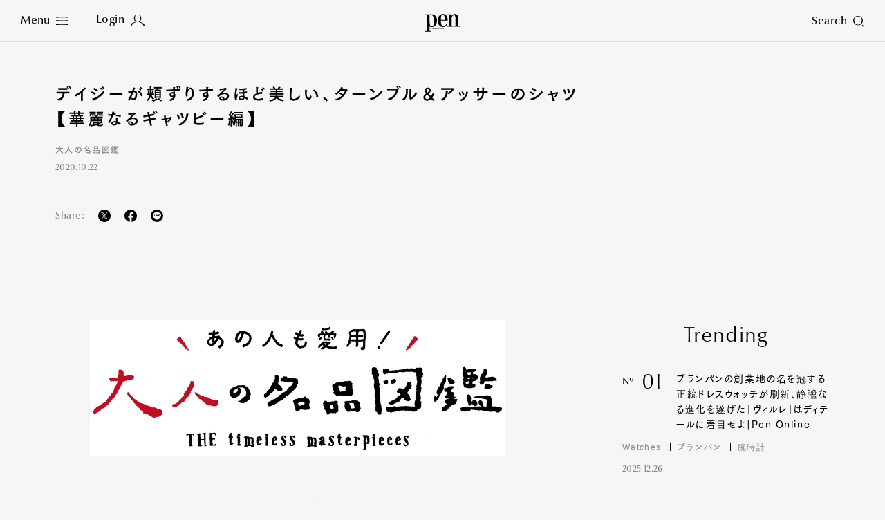

--- FILE ---
content_type: text/html
request_url: https://www.pen-online.jp/article/003286.html
body_size: 16862
content:
<!DOCTYPE html>
<html lang="ja">
<head>
  <meta charset="utf-8">
  <title>デイジーが頬ずりするほど美しい、ターンブル＆アッサーのシャツ【華麗なるギャツビー編】｜Pen Online</title>
  <meta name="description" content="2020.10.22デイジーが頬ずりするほど美しい、ターンブル＆アッサーのシャツ【華麗なるギャツビー編】文：小暮昌弘（LOST &amp; FOUND）　写真：宇田川 淳　スタイリング：井藤成一イラスト：Na...">
  <meta name="keywords" content="Pen">
  <meta name="viewport" content="width=device-width,initial-scale=1">
  <meta name="theme-color" content="#000000">
  <meta property="fb:admins" content="100000578169452">
  <meta property="fb:app_id" content="687448997933937">
  <meta property="fb:pages" content="211995132167016">
  <meta property="og:title" content="デイジーが頬ずりするほど美しい、ターンブル＆アッサーのシャツ【華麗なるギャツビー編】｜Pen Online">
  <meta property="og:type" content="article">
  <meta property="og:site_name" content="Pen Online">
  <meta property="og:url" content="https://www.pen-online.jp/article/003286.html">
  <meta property="og:image" content="https://www.pen-online.jp/assets_c/2021/07/otona27-2_IySZeZQ_news_top-thumb-800x450---3212.jpg">
  <meta property="og:description" content="2020.10.22デイジーが頬ずりするほど美しい、ターンブル＆アッサーのシャツ【華麗なるギャツビー編】文：小暮昌弘（LOST &amp; FOUND）　写真：宇田川 淳　スタイリング：井藤成一イラスト：Na...">
  <meta name="twitter:card" content="summary_large_image">
  <meta name="twitter:url" content="https://www.pen-online.jp/article/003286.html">
  <meta name="twitter:title" content="デイジーが頬ずりするほど美しい、ターンブル＆アッサーのシャツ【華麗なるギャツビー編】｜Pen Online">
  <meta name="twitter:image" content="https://www.pen-online.jp/assets_c/2021/07/otona27-2_IySZeZQ_news_top-thumb-800x450---3212.jpg">
  <meta name="twitter:site" content="@Pen_magazine">
  <meta name="twitter:description" content="2020.10.22デイジーが頬ずりするほど美しい、ターンブル＆アッサーのシャツ【華麗なるギャツビー編】文：小暮昌弘（LOST &amp; FOUND）　写真：宇田川 淳　スタイリング：井藤成一イラスト：Na...">
            <meta name="cXenseParse:articleid" content="3286">
            <meta name="cXenseParse:ccc-tieup" content="false">
            <meta property="article:published_time" content="2020-10-22T08:00:00+09:00">
            <meta name="cXenseParse:ccc-pubyear" content="2020">
            <meta name="cXenseParse:ccc-pubmonth" content="10">
            <meta name="cXenseParse:ccc-pubday" content="22">
            <meta property="article:modified_time" content="2021-06-25T14:19:42+09:00">
            <meta name="cXenseParse:author" content="Pen-online">
              <meta name="cXenseParse:ccc-series" content="topics__masterpiecesofadult">
            <meta name="cXenseParse:ccc-walllevel" content="unset">
              <meta name="cXenseParse:ccc-thumbnail" content="https://mt.pen-online.jp/assets_c/2021/07/otona27-2_IySZeZQ_news_top-thumb-200x200-3212.jpg">
              <meta name="cXenseParse:ccc-ranking" content="false">
              <meta name="cXenseParse:ccc-peneditor" content="00"/>
  <link rel="canonical" href="https://www.pen-online.jp/article/003286.html">
  <link rel="icon" href="/assets/images/favicon.svg" type="image/svg+xml">
  <link rel="apple-touch-icon" sizes="180x180" href="/assets/images/apple-touch-icon.jpg">
  <script type="text/javascript" src="//webfont.fontplus.jp/accessor/script/fontplus.js?V8QgUgm6ugI%3D&box=hF4sZ4NUkQk%3D&aa=1&ab=1" charset="utf-8"></script>
  <link rel="stylesheet" href="/assets/css/style.css?v20230809">
            <link rel="stylesheet" href="/assets/css/previous.css">
            <script type="application/ld+json">
{
        "@context": "http://schema.org",
        "@type": "NewsArticle",
        "articleSection": "",
        "headline": "デイジーが頬ずりするほど美しい、ターンブル＆アッサーのシャツ【華麗なるギャツビー編】",
        "description": "2020.10.22デイジーが頬ずりするほど美しい、ターンブル＆アッサーのシャツ【華麗なるギャツビー編】文：小暮昌弘（LOST &amp; FOUND）　写真：宇田川 淳　スタイリング：井藤成一イラス...",
        "datePublished": "2020-10-22T08:00:00+09:00",
        "dateModified": "2021-06-25T14:19:42+09:00",
        "keywords": [],
        "mainEntityOfPage": "https://www.pen-online.jp/article/003286.html",
        "image": ["https://www.pen-online.jp/assets_c/2021/07/otona27-2_IySZeZQ_news_top-thumb-800x450---3212.jpg"
        ,"https://s3-ap-northeast-1.amazonaws.com/statics.pen-online.jp/image/series/master_pieces_of_adult/logo.png"
        ,"https://s3.ap-northeast-1.amazonaws.com/statics.pen-online.jp/image/upload/news/otona27-2/otona27-2_IogWBSA.jpg"
        ,"https://s3.ap-northeast-1.amazonaws.com/statics.pen-online.jp/image/upload/news/otona27-2/otona27-2_KIcYIoE.jpg"
        ,"https://s3.ap-northeast-1.amazonaws.com/statics.pen-online.jp/image/upload/news/otona27-2/otona27-2_VxEkY4A.jpg"
        ,"https://s3.ap-northeast-1.amazonaws.com/statics.pen-online.jp/image/upload/news/otona27-2/otona27-2_NHA2gUU.jpg"
        ,"https://s3.ap-northeast-1.amazonaws.com/statics.pen-online.jp/image/upload/news/otona27-2/otona27-2_SDmBVwA.jpg"
        ],
        "publisher": {
          "@type": "Organization",
          "name": "pen-online.jp",
          "logo": {
            "@type": "ImageObject",
            "url": "https://www.pen-online.jp/assets/images/ogp.jpg"
          }
        },
        "author": {
          "@type": "Person",
          "name": "Pen編集部",
          "url": "https://www.pen-online.jp/"
        }
      }
</script>
  <script>
    (function(i,s,o,g,r,a,m){i['GoogleAnalyticsObject']=r;i[r]=i[r]||function(){
      (i[r].q=i[r].q||[]).push(arguments)},i[r].l=1*new Date();a=s.createElement(o),
      m=s.getElementsByTagName(o)[0];a.async=1;a.src=g;m.parentNode.insertBefore(a,m)
    })(window,document,'script','//www.google-analytics.com/analytics.js','ga');
    ga('create', 'UA-41519606-1', 'pen-online.jp');
    ga('send', 'pageview');
  </script>
  <!-- Google Tag Manager -->
  <script>(function(w,d,s,l,i){w[l]=w[l]||[];w[l].push({'gtm.start':
      new Date().getTime(),event:'gtm.js'});var f=d.getElementsByTagName(s)[0],
    j=d.createElement(s),dl=l!='dataLayer'?'&l='+l:'';j.async=true;j.src=
    'https://www.googletagmanager.com/gtm.js?id='+i+dl;f.parentNode.insertBefore(j,f);
  })(window,document,'script','dataLayer','GTM-5WP89W9');</script>
  <noscript><iframe src="https://www.googletagmanager.com/ns.html?id=GTM-5WP89W9"
                    height="0" width="0" style="display:none;visibility:hidden"></iframe></noscript>
  <!-- End Google Tag Manager -->
  <!-- Twitter conversion tracking base code -->
  <script>
    !function(e,t,n,s,u,a){e.twq||(s=e.twq=function(){s.exe?s.exe.apply(s,arguments):s.queue.push(arguments);
    },s.version='1.1',s.queue=[],u=t.createElement(n),u.async=!0,u.src='https://static.ads-twitter.com/uwt.js',
      a=t.getElementsByTagName(n)[0],a.parentNode.insertBefore(u,a))}(window,document,'script');
    twq('config','oe6x7');
  </script>
  <!-- End Twitter conversion tracking base code -->
          <script type="text/javascript" src="//csm.cxpublic.com/CCCMediaHouse.js"></script>
          <script type="text/javascript" src="//anymind360.com/js/8265/ats.js"></script>
          <script defer src="https://re.trigs-sockets.com/js/rw.js"></script>
</head>

                        <body>
      <script async src="https://securepubads.g.doubleclick.net/tag/js/gpt.js"></script>
      <!-- ==================================================
      GAM / Section Tag Article
      =================================================== -->
      <script>
        window.googletag = window.googletag || {cmd: []};
        const safeFrameConfig = {
          allowPushExpansion: true,
          allowOverlayExpansion: true,
          sandbox: true,
          useUniqueDomain: true
        };
        // PC_Halfpage_1st に広告があるかどうかの判定が必要
        var PC_Halfpage_1st_slot_name = '/9929866/Pen_PC_Article_HalfPage-1st_300x600';
        var PC_dynamicOpen = true;
        googletag.cmd.push(function () {
          // PC_Halfpage_1st に広告がある場合は、ページ間の処理を行わないようにしたい
          googletag.pubads().addEventListener('slotRenderEnded', function (event) {
            var slot_name = event.slot.getAdUnitPath();
            if (slot_name == PC_Halfpage_1st_slot_name) {
              if (event.isEmpty == false) {
                PC_dynamicOpen = false;
                console.log('Check PC_Halfpage_1st: Dynamic Stop : this is PC_Halfpage_1st slot');
                return;
              } else {
                console.log('Check PC_Halfpage_1st: Ad Go : slot name is ' + slot_name);
              }
            }
          });
        });
        googletag.cmd.push(function () {
          // SP
          var
            SP_ARTICLE_Billboard = googletag.defineSlot('/117786882/Pen/Pen_SP_Article_Mobile-Billboad_320x180', [[320, 100], [320, 180], [1, 1], [300, 250], [320, 50]], 'div-gpt-ad-article-billboard').addService(googletag.pubads()),
            SP_ARTICLE_Billboard_ADNW = googletag.defineSlot('/117786882/Pen/Pen_SP_Article_Mobile-Billboad_ADNW_320x180', [[320, 100], [320, 180], [1, 1], [300, 250], [320, 50], 'fluid'], 'div-gpt-ad-article-billboard-adnw').addService(googletag.pubads()),
            SP_ARTICLE_Rectangle_1ST = googletag.defineSlot('/117786882/Pen/Pen_SP_Article_Rectangle-1st_300x250', [[300, 600], [1, 1], [320, 180], [336, 280], [300, 250], 'fluid'], 'div-gpt-ad-article-rectangle-1st').addService(googletag.pubads()),
            SP_ARTICLE_Rectangle_2ND = googletag.defineSlot('/117786882/Pen/Pen_SP_Article_Rectangle-2nd_300x250', [[300, 600], [1, 1], [320, 180], [336, 280], [300, 250], 'fluid'], 'div-gpt-ad-article-rectangle-2nd').addService(googletag.pubads()),
            SP_ARTICLE_Footeroverlay = googletag.defineSlot('/117786882/Pen/Pen_sp_article_footeroverlay_320x100', [[320, 100], [320, 50], [1, 1]], 'div-gpt-ad-article-footeroverlay').addService(googletag.pubads()),
            SP_ALL_Interstitial_OUT = googletag.defineOutOfPageSlot('/117786882/Pen/Pen_SP_ALL_Interstitial_375x486', 'div-gpt-ad-all-interstitial').addService(googletag.pubads());
  //          SP_ARTICLE_Infinity_Article = googletag.defineSlot('/117786882/Pen/Pen_SP_Article_Infinity-Article_300x250', [[300, 250], [336, 280], [320, 180], [1, 1], [300, 600], 'fluid'], 'div-gpt-ad-article-infinity-article-' + key).addService(googletag.pubads()),
  //          SP_ARTICLE_Infinity_Page = googletag.defineSlot('/117786882/Pen/Pen_SP_Article_Infinity-Page_300x250', [[300, 600], [300, 250], [336, 280], [1, 1], [320, 180], 'fluid'], 'div-gpt-ad-article-infinity-page-' + key).addService(googletag.pubads());
          // PC
          var
            PC_ARTICLE_Billboard_1ST = googletag.defineSlot('/117786882/Pen/Pen_PC_Article_Billboard-1st_970x250', [[970, 250], [1, 1]], 'div-gpt-ad-article-billboard-1st').addService(googletag.pubads()),
            PC_ARTICLE_Billboard_2ND = googletag.defineSlot('/117786882/Pen/Pen_PC_Article_Billboard-2nd_970x250', [[970, 250], [728, 90], [1, 1], 'fluid'], 'div-gpt-ad-article-billboard-2nd').addService(googletag.pubads()),
            PC_ARTICLE_Halfpage_1ST = googletag.defineSlot(PC_Halfpage_1st_slot_name, [[300, 600], [300, 250]], 'div-gpt-ad-article-halfpage-1st').addService(googletag.pubads()),
            PC_ARTICLE_Adx = googletag.defineSlot('/117786882/Pen/Pen_PC_Article_Adx_300x600', [[300, 600], [300, 250], [336, 280], [1, 1], 'fluid'], 'div-gpt-ad-article-adx').addService(googletag.pubads());
  //          PC_ARTICLE_Infinity_Halfpage = googletag.defineSlot('/117786882/Pen/Pen_PC_Article_Infinity-Halfpage_300x250', [[300, 600], [300, 250], [1, 1]], 'div-gpt-ad-article-infinity-halfpage-' + key).addService(googletag.pubads()),
  //          PC_ARTICLE_Infinity_Page = googletag.defineSlot('/117786882/Pen/Pen_PC_Article_Infinity-Page_300x250', [[300, 250], [336, 280], [728, 90], [1, 1], 'fluid'], 'div-gpt-ad-article-infinity-page-pc-' + key).addService(googletag.pubads());
          var
              PC_mapping = googletag.sizeMapping()
                .addSize([768, 0], [[970, 250], [300, 600], [300, 250], [336, 280], [728, 90], [1, 1], 'fluid'])
                .addSize([0, 0], [])
                .build(),
              PC_mapping_adnw = googletag.sizeMapping()
                .addSize([768, 0], [[970, 250], [728, 90], [1, 1], 'fluid'])
                .addSize([0, 0], [])
                .build(),
              PC_mapping_rctg = googletag.sizeMapping()
                .addSize([768, 0], [[300, 600], [300, 250], [336, 280], [1, 1], 'fluid'])
                .addSize([0, 0], [])
                .build(),
              PC_mapping_article = googletag.sizeMapping()
                .addSize([768, 0], [[300, 250], [336, 280], [1, 1]])
                .addSize([0, 0], [])
                .build();
            var
              SP_mapping = googletag.sizeMapping()
                .addSize([768, 0], [])
                .addSize([0, 0], [[300, 600], [320, 180], [336, 280], [300, 250], [300, 50], [320, 50], [320, 100], [1, 1], 'fluid'])
                .build(),
              SP_mapping_adnw = googletag.sizeMapping()
                .addSize([768, 0], [])
                .addSize([0, 0], [[336, 280], [300, 250], [1, 1], 'fluid'])
                .build(),
              SP_mapping_adnw_2nd = googletag.sizeMapping()
                .addSize([768, 0], [])
                .addSize([0, 0], [[320, 180], [320, 100], [1, 1], 'fluid'])
                .build(),
              SP_mapping_fov = googletag.sizeMapping()
                .addSize([768, 0], [])
                .addSize([0, 0], [[320, 50],[1, 1], 'fluid'])
                .build();
            SP_ALL_Interstitial_OUT.defineSizeMapping(SP_mapping);
            SP_ARTICLE_Billboard.defineSizeMapping(SP_mapping);
            SP_ARTICLE_Billboard_ADNW.defineSizeMapping(SP_mapping_adnw_2nd);
    //        SP_ARTICLE_Infinity_Article.defineSizeMapping(SP_mapping_adnw);
    //        SP_ARTICLE_Infinity_Page.defineSizeMapping(SP_mapping_adnw);
            SP_ARTICLE_Rectangle_1ST.defineSizeMapping(SP_mapping);
            SP_ARTICLE_Rectangle_2ND.defineSizeMapping(SP_mapping);
            SP_ARTICLE_Footeroverlay.defineSizeMapping(SP_mapping_fov);
            PC_ARTICLE_Billboard_1ST.defineSizeMapping(PC_mapping_adnw);
            PC_ARTICLE_Billboard_2ND.defineSizeMapping(PC_mapping_adnw);
            PC_ARTICLE_Halfpage_1ST.defineSizeMapping(PC_mapping);
            PC_ARTICLE_Adx.defineSizeMapping(PC_mapping_rctg);
    //        PC_ARTICLE_Infinity_Halfpage.defineSizeMapping(PC_mapping);
    //        PC_ARTICLE_Infinity_Page.defineSizeMapping(PC_mapping_article);
            googletag.pubads().setTargeting("env","live");
            googletag.pubads().setTargeting("category", "None");
            googletag.pubads().setTargeting("page_url", location.pathname);
            googletag.pubads().enableSingleRequest();
            googletag.pubads().collapseEmptyDivs();
            googletag.enableServices();
          });
        // 動的に挿入するAD(記事間インフィニティ）
        // リセットのためにグローバル変数化
        var PC_ARTICLE_Infinity_Billboard, PC_ARTICLE_Infinity_Halfpage, SP_ARTICLE_Infinity_Article;
        function dynamic_relatedpagerAD(articleID, category) {
          if (!googletag) {
            return setTimeout(function () {
              dynamic_relatedpagerAD(articleID, category);
            }, 100);
          }
          googletag.cmd.push(function () {
            var key = articleID;
            PC_ARTICLE_Infinity_Billboard = googletag.defineSlot('/117786882/Pen/Pen_PC_Article_Infinity-Billboard_300x250', [[970, 250], [300, 250], [336, 280], [728, 90], [1, 1]], 'div-gpt-ad-article-infinity-billboard-' + key).addService(googletag.pubads());
            PC_ARTICLE_Infinity_Halfpage = googletag.defineSlot('/117786882/Pen/Pen_PC_Article_Infinity-Halfpage_300x250', [[300, 600], [300, 250], [1, 1]], 'div-gpt-ad-article-infinity-halfpage-' + key).addService(googletag.pubads());
            SP_ARTICLE_Infinity_Article = googletag.defineSlot('/117786882/Pen/Pen_SP_Article_Infinity-Article_300x250', [[300, 250], [336, 280], [320, 180], [1, 1], [300, 600], 'fluid'], 'div-gpt-ad-article-infinity-article-' + key).addService(googletag.pubads());
            var PC_mapping = googletag.sizeMapping()
              .addSize([768, 0], [[970, 250], [300, 600], [300, 250], [336, 280], [728, 90], [1, 1], 'fluid'])
              .addSize([0, 0], [])
              .build();
            var PC_mapping_adnw = googletag.sizeMapping()
              .addSize([768, 0], [[970, 250], [728, 90], [1, 1], 'fluid'])
              .addSize([0, 0], [])
              .build();
            var PC_mapping_rctg = googletag.sizeMapping()
              .addSize([768, 0], [[300, 600], [300, 250], [336, 280], [1, 1], 'fluid'])
              .addSize([0, 0], [])
              .build();
            var PC_mapping_article = googletag.sizeMapping()
              .addSize([768, 0], [])
              .addSize([768, 0], [[300, 250], [336, 280], [1, 1]])
              .build();
            var SP_mapping = googletag.sizeMapping()
              .addSize([768, 0], [])
              .addSize([0, 0], [[300, 600], [320, 180], [336, 280], [300, 250], [300, 50], [320, 50], [320, 100], [1, 1], 'fluid'])
              .build();
            var SP_mapping_adnw = googletag.sizeMapping()
              .addSize([768, 0], [])
              .addSize([0, 0], [[336, 280], [300, 250], [1, 1], 'fluid'])
              .build();
            var SP_mapping_fov = googletag.sizeMapping()
              .addSize([768, 0], [])
              .addSize([0, 0], [[300, 50], [320, 50], [320, 100], [1, 1], 'fluid'])
              .build();
            PC_ARTICLE_Infinity_Billboard.defineSizeMapping(PC_mapping_adnw);
            PC_ARTICLE_Infinity_Halfpage.defineSizeMapping(PC_mapping);
            SP_ARTICLE_Infinity_Article.defineSizeMapping(SP_mapping_adnw);
            googletag.pubads().setTargeting("env", "live");
            googletag.pubads().setTargeting("category", category);
            googletag.pubads().setTargeting("page_url", location.pathname);
            googletag.pubads().collapseEmptyDivs();
            googletag.display(PC_ARTICLE_Infinity_Billboard);
            googletag.display(PC_ARTICLE_Infinity_Halfpage);
            googletag.display(SP_ARTICLE_Infinity_Article);
            //anymind
            console.log('anymindTS4Infinite' + articleID);
            const elm = document.querySelectorAll('[data-contentid="' + articleID + '"]');
            const slot = [PC_ARTICLE_Infinity_Billboard, PC_ARTICLE_Infinity_Halfpage, SP_ARTICLE_Infinity_Article];
            window.anymindTS4Infinite(elm, slot);
          });
        }
        // 動的に挿入するAD(ページ間インフィニティ）
        // リセットのためにグローバル変数化
        var PC_ARTICLE_Infinity_Page, SP_ARTICLE_Infinity_Page;
        var contentID_1st = "3286";
        function dynamic_whatpagerAD(articleID, page, category) {
          if (!googletag) {
            return setTimeout(function () {
              dynamic_whatpagerAD(articleID, page, category);
            }, 100);
          }
          googletag.cmd.push(function () {
            var key = articleID + '-' + page;
            console.log("whatpager-key" + key);
            // PC_Halfpage_1stに広告があれば表示しない。
            if (!PC_dynamicOpen) {
              if (articleID == contentID_1st) {
                console.log('Dynamic_whatpagerAD: Stoped : key is ' + key);
                return;
              }
            }
            SP_ARTICLE_Infinity_Page = googletag.defineSlot('/117786882/Pen/Pen_SP_Article_Infinity-Page_300x250', [[300, 600], [300, 250], [336, 280], [1, 1], [320, 180]], 'div-gpt-ad-article-infinity-page-' + key).addService(googletag.pubads());
            PC_ARTICLE_Infinity_Page = googletag.defineSlot('/117786882/Pen/Pen_PC_Article_Infinity-Page_300x250', [[300, 250], [336, 280], [728, 90], [1, 1], 'fluid'], 'div-gpt-ad-article-infinity-page-pc-' + key).addService(googletag.pubads());
            var PC_mapping = googletag.sizeMapping()
              .addSize([768, 0], [[970, 250], [300, 600], [300, 250], [336, 280], [728, 90], [1, 1], 'fluid'])
              .addSize([0, 0], [])
              .build();
            var PC_mapping_adnw = googletag.sizeMapping()
              .addSize([768, 0], [[970, 250], [728, 90], [1, 1], 'fluid'])
              .addSize([0, 0], [])
              .build();
            var PC_mapping_article = googletag.sizeMapping()
              .addSize([768, 0], [[300, 250], [336, 280], [1, 1]])
              .addSize([0, 0], [])
              .build();
            var SP_mapping = googletag.sizeMapping()
              .addSize([768, 0], [])
              .addSize([0, 0], [[300, 600], [320, 180], [336, 280], [300, 250], [300, 50], [320, 50], [320, 100], [1, 1], 'fluid'])
              .build();
            var SP_mapping_adnw = googletag.sizeMapping()
              .addSize([768, 0], [])
              .addSize([0, 0], [[336, 280], [300, 250], [1, 1], 'fluid'])
              .build();
            PC_ARTICLE_Infinity_Page.defineSizeMapping(PC_mapping_article);
            SP_ARTICLE_Infinity_Page.defineSizeMapping(SP_mapping_adnw);
            googletag.pubads().setTargeting("env", "live");
            googletag.pubads().setTargeting("category", category);
            googletag.pubads().setTargeting("page_url", location.pathname);
            googletag.display(SP_ARTICLE_Infinity_Page);
            googletag.display(PC_ARTICLE_Infinity_Page);
              if (googletag.pubads().isInitialLoadDisabled()) {
              window.atsForceRefresh([SP_ARTICLE_Infinity_Page]);
              window.atsForceRefresh([PC_ARTICLE_Infinity_Page]);
          }});
        }
      </script>
      <style>
        .gam_nodisp {
          display: none;
        }
        .ad-infinity-page {
          margin: 20px auto;
        }
        @media (max-width: 60em) {
      .p-article__page.whatpager:not(:last-child) {
            border-bottom: 1px solid #86878D;
            padding-bottom: 30px;
          }
          .gam_sp {
            padding-right: 20px;
            padding-left: 20px;
            text-align: center;
          }
        }
        @media (min-width: 60.0625em) {
      .p-article__page.whatpager:not(:last-child) {
            border-bottom: 1px solid #86878D;
            padding-bottom: 30px;
          }
        }
      </style>
  <!-- ==================================================
  1PLUSX
  =================================================== -->
  <script>
  var getOpxProfileApiUrl= function (fpid) {
    const URL = 'https://mediaconsortium.profiles.tagger.opecloud.com/api/v1';
    if(fpid) {
      return  URL + '?url=' + encodeURIComponent(window.location.href) + '&fpid=' + fpid;
    } else {
      return  URL + '?url=' + encodeURIComponent(window.location.href);
    }
  }
  var readOpxFpidFromLocalStrage = function () {
    try {
      const fpid = window.localStorage.getItem('ope_fpid');
      if (fpid) {
        return fpid;
      }
        return null;
    } catch (error) {
      return null;
    }
  }
  var opxAccessDg = function (res) {
    if (res) {
      googletag.cmd.push(function () {
        if (res !== null) {
          if (res["s"] !== null && res["s"].length > 0) {
            googletag.pubads().setTargeting("opeaud", res["s"]);
          }
          if (res["t"] !== null && res["t"].length > 0) {
            googletag.pubads().setTargeting("opectx", res["t"]);
          }
        }
      });
    }
  };
  try{
  let opxpromise = fetch(getOpxProfileApiUrl(readOpxFpidFromLocalStrage()), {
  referrerPolicy: 'no-referrer-when-downgrade',
  mode: 'cors',
  credentials: 'include'
  });
  opxpromise
  .then(function (response) {
    if (response.status === 200) {
      return response.json();
    } else {
      throw new Error("OPX SERVER ERROR");
    }
  })
  .then(data => { console.log(data);return data; })
  .then(function(res) {
    opxAccessDg(res);
  });
  } catch (error) {
    console.log(error);
  }
  </script>
            <style>
              .p-article__button {
                color: #FFF;
                margin-top:20px;
                text-align:center;
              }
              .p-article__button-anchor{
                text-decoration: none!important;
                color:#FFF!important;
                display: inline-block;
                padding:15px 20px!important;
                min-height:20px;
                min-width:140px;
                width:17.15em;
              }
              .p-article__button-link  {
                padding:10px 20px;
                min-height:50px;
                min-width:200px;
                width:20em;
              }
              .p-article__button-link,
              .p-article__button-anchor{
                background-color: #86878D;
                color:#FFF;
                line-height:1.3;
                height:auto;
              }
              @media (max-width: 60em){
                .p-article__button-link {
                  width: 100%;
                  max-width:440px
                }
                .p-article__button-anchor {
                  width:calc(100% - 40px);
                }
              }
            </style>
  <div class="l-page  js-article-container">
            <!--<div class="p-ads -top">
              <div class="p-ads__inner" data-aos="fade-in">-->
            <!-- ==================================================
            GAM / Display Tag : Pen_SP_ALL_Interstitial_375x486
            =================================================== -->
            <div id="div-gpt-ad-all-interstitial" style="height: 0!important; font-size:0;">
                <script>
                  googletag.cmd.push(function () {
                    googletag.display('div-gpt-ad-all-interstitial');
                  });
                </script>
            </div>
            <!-- ==================================================
            GAM / Display Tag : Pen_SP_Article_Mobile-Billboad_320x180
            =================================================== -->
            <div id='div-gpt-ad-article-billboard' style='min-width: 300px; text-align:center; font-size:0;'>
                <script>
                  googletag.cmd.push(function () {
                    googletag.display('div-gpt-ad-article-billboard');
                  });
                </script>
            </div>
            <!-- ==================================================
            GAM / Display Tag : Pen_SP_Article_Mobile-Billboad_ADNW_320x180
            =================================================== -->
            <div id='div-gpt-ad-article-billboard-adnw'>
                <script>
                  googletag.cmd.push(function () {
                    googletag.display('div-gpt-ad-article-billboard-adnw');
                  });
                </script>
            </div>
            <!-- ==================================================
            GAM / Display Tag : Pen_PC_Article_Billboad-1st_970x250
            =================================================== -->
            <div id='div-gpt-ad-article-billboard-1st' style='min-width: 970px; text-align:center; font-size:0;'>
                <script>
                  googletag.cmd.push(function () {
                    googletag.display('div-gpt-ad-article-billboard-1st');
                  });
                </script>
            </div>
              <!--</div>
            </div>-->
    <header role="banner" class="l-header js-header -article aos-animate" data-aos="fade-in">
      <style>
  @media (min-width: 60.0625em){
    .l-nav__main {
      display: flex;
      flex-wrap: wrap;
      width: 500px;
      margin-left: 10px;
    }
    .l-nav__main-item:not(:last-child) {
      margin:0 20px;
    }
    .l-nav__main-item:last-child {
      margin:0 20px;
    }
    .l-nav__main-item:nth-child(n+4) {
      margin-top: 20px;
    }
    .l-nav__sns:before {
      left: -30px!important;
    }
    .l-nav__link .-icon {
        vertical-align: inherit!important;
    }
  }
  @media (max-width: 60em){
    .l-nav__group {
      display: flex;
      flex-wrap: wrap;
    }
    .l-nav__group-item:first-child {
      margin: auto 80px;
    }
    .l-nav__group-item:nth-child(n+2) {
      margin-top: 20px;
    }
    .l-nav__link .-icon {
      top: 1px!important;
    }
  }
  @media (max-height: 630px){
    .l-nav__wrapper {
      justify-content: flex-start;
      padding-top: 5vh;
    }
    .l-nav__main-link {
      font-size: 1.8rem!important;
    }
    .l-nav__main-item:nth-child(n+4) {
      margin-top: 10px!important;
    }
    .l-nav__category, .l-nav__row {
      margin-top: 20px!important;
      padding-top: 20px!important;
    }
    .l-nav__sns:before {
      margin: 20px auto!important;
    }
  }
@media (max-width: 60em){
.l-nav__main {
gap: 0 30px;
}
.l-nav__main-link {
    font-size: 1.6rem;
}
.l-nav__main-item:not(:last-child) {
margin-right: 0;
}
}
  .p-article__intro-sns-list li a img,
  .l-nav__menu .-icon img {
    vertical-align:inherit!important;
  }
</style>
<h1 class="l-header__si"><a href="/"><svg xmlns="http://www.w3.org/2000/svg" viewBox="0 0 212.601 108.92" width="50" height="26"><path d="M138.267 40.793v-4.687h.002C138.269 13.072 125.566 0 109.382 0 90.334 0 77.014 16.963 77.014 39.995c0 24.435 13.07 39.997 32.368 39.997 12.824 0 22.787-7.78 27.764-23.344l-3.361-1.865c-4.11 11.203-10.71 18.674-21.166 18.674-14.191 0-16.185-16.809-16.185-30.661v-2.003zM108.637 4.67c8.464 0 10.208 10.736 10.208 19.607v11.819h-22.41v-4.658c.374-9.961.623-26.768 12.201-26.768z"/><path d="M135.287 73.463h8.962V6.542h-8.962V1.873l26.888-.021v10.603h.25C166.658 4.207 173.507.005 182.22.005c12.574 0 21.416 8.405 21.416 25.679v47.779h8.965v4.67h-35.86v-4.67h8.965V22.57c0-12.138-4.605-15.094-9.709-15.094-6.972 0-13.822 8.402-13.822 21.475v44.51h8.965v4.67h-35.853zM41.509 1.846H0v4.651h8.99v97.737L0 104.23v4.69h35.917v-4.672h-9.01l.026-27.045a31.057 31.057 0 0013.153 2.72c19.05 0 32.344-15.97 32.344-39.861 0-30.666-20.812-38.216-30.921-38.216zm-1.423 73.407c-11.79 0-13.1-14.204-13.192-30.5l.012-38.251h9.214c13.092 0 16.9 14.675 16.9 33.51 0 18.562.015 35.24-12.934 35.24z"/><path d="M32.085 85.144h1.349l.833 4.09h.024l.835-4.09h1.23l.88 4.09h.025l.788-4.09h1.347l-1.463 6.543h-1.348l-.88-4.088h-.022l-.764 4.089H33.57zm9.868 0v6.543h-1.436v-6.542zm-1.436-1.128v-1.372h1.436v1.372zm2.582 2.645v-1.228h.57v-1.779h1.437v1.78h.928v1.227h-.928v3.34c0 .325.264.483.653.483a1.922 1.922 0 00.285-.013v1.276a4.729 4.729 0 01-.821.061c-.937 0-1.553-.36-1.553-1.3V86.66zm4.111 5.027v-8.686h1.44v2.887a2.326 2.326 0 011.565-.863c.882 0 1.337.47 1.337 1.683v4.978h-1.44v-4.81c0-.434-.137-.725-.526-.725-.297 0-.628.304-.936.591v4.945zm8.614 0v-8.686h1.727l2.191 5.148h.024v-5.148h1.439v8.686h-1.508l-2.41-5.606h-.023v5.606zm8.226-4.139v-.36c0-.578.263-.938.846-.938.582 0 .846.36.846.938v.36zm3.13 1.228v-1.529a2.285 2.285 0 00-4.569.098v2.14a2.157 2.157 0 002.285 2.323 2.057 2.057 0 002.285-2.143h-1.439a.805.805 0 01-.846.915c-.48 0-.845-.288-.845-.938v-.866zm.869-3.633h1.348l.835 4.09h.025l.832-4.09h1.231l.881 4.09h.024l.785-4.09h1.35l-1.462 6.543h-1.35l-.876-4.088h-.024l-.765 4.089h-1.348zm13.093-.264h.022l.765 3.512h-1.565zm-1.51 6.807l.446-1.83h2.18l.4 1.83h1.51l-1.987-8.685h-2.022l-2.048 8.686zm4.925-5.026v-1.228h.569v-1.779h1.441v1.78h.925v1.227h-.925v3.34c0 .325.262.483.65.483a1.941 1.941 0 00.288-.013v1.276a4.778 4.778 0 01-.823.061c-.938 0-1.556-.36-1.556-1.3V86.66zm3.953 0v-1.228h.57v-1.779h1.44v1.78h.927v1.227h-.927v3.34c0 .325.263.483.652.483a1.942 1.942 0 00.286-.013v1.276a4.776 4.776 0 01-.824.061c-.938 0-1.554-.36-1.554-1.3V86.66zm5.562-1.517v6.543h-1.438v-6.542zm-1.438-1.128v-1.372h1.438v1.372zm2.639 2.645v-1.228h.573v-1.779h1.437v1.78h.926v1.227h-.926v3.34c0 .325.264.483.653.483a1.916 1.916 0 00.285-.013v1.276a4.765 4.765 0 01-.824.061c-.936 0-1.551-.36-1.551-1.3V86.66zm8.454-1.517v6.543h-1.393v-.746a2.513 2.513 0 01-1.612.867c-.88 0-1.335-.471-1.335-1.684v-4.98h1.44v4.811c0 .434.136.72.524.72.297 0 .629-.3.936-.587v-4.944zm4.251 5.063a1.116 1.116 0 01-.87.469c-.386 0-.707-.264-.707-1.56v-1.4c0-1.296.321-1.564.708-1.564a1.127 1.127 0 01.869.469zm1.438 1.48v-8.685h-1.438v2.744c-.688-.527-1.05-.72-1.44-.72-1.12 0-1.575.914-1.575 2.596v1.588c0 1.682.455 2.598 1.575 2.598a2.023 2.023 0 001.53-.916h.023v.796zm2.638-4.138v-.36c0-.578.264-.938.846-.938s.846.36.846.938v.36zm3.131 1.228v-1.529a2.287 2.287 0 00-4.572.098v2.14a2.158 2.158 0 002.287 2.323 2.058 2.058 0 002.285-2.143h-1.44a.804.804 0 01-.845.915c-.48 0-.846-.288-.846-.938v-.866z"/></svg></a></h1>
<nav class="l-nav">
  <ul class="l-nav__list">
    <li class="l-nav__item"><button class="l-nav__menu u-mask js-menu-toggle" type="button" id="l-nav__menu" type="button" role="tab" aria-expanded="false" aria-selected="false" aria-controls="l-nav__panel"><span class="-text u-pc">Menu</span><span class="-icon"><img src="/assets/images/icon_menu_01.svg" alt="" width="18" height="12"></span></button></li>
    <li class="l-nav__item" id="js_login_ui_head_login"  style="display:none"><a data-remodal-target="login" class="l-nav__link u-mask"><span class="-text u-pc">Login</span><span class="-icon"><img src="/assets/images/icon_login_01.svg" alt="" width="20" height="16"></span></a></li>
    <li class="l-nav__item" id="js_login_ui_head_mypage" style="display:none"><a href="__%CCCMH_MYPAGE_URL%__" class="l-nav__link u-mask"><span class="-text u-pc">My Page</span><span class="-icon"><img src="/assets/images/icon_login_01.svg" alt="" width="20" height="16"></span></a></li>
  </ul>
  <div>
    <div id="idc3mh"></div>
  </div>

  
  

  

  <script src="https://id.cccmh.jp/client/js?client_id=PCCCMH0003"></script>

  <script>
    function login_save_url() {
      $.ajax({
        type:          'POST',
        url:           '/member/login.php?action=save_url',
        dataType:      'json',
        data:          {'url': location.href},
        cache:         false
      });
    }
    // この時点でjqueryは読み込まれていないのでVanilaJSを使う
    document.addEventListener("DOMContentLoaded", function(){
      var findForm = setInterval(function() {
        if ($('form.p-login__form') && $('form.p-login__form').length > 0) {
          clearInterval(findForm);
          $('form.p-login__form').on('submit', function() {
            login_save_url();
          });
          $('form.p-login__form .p-login__register a').on('click', function() {
            login_save_url();
          });
          $('form.p-login__form .p-login__reminder a').on('click', function() {
            login_save_url();
          });

          // remodalが#login時に即モーダルを出す対策
          if (gLoginUi.isLogin()) {
            $('[data-remodal-id=login]').html('logined');
          }
        }
      }, 100);
    });
  </script>
  <p id="l-nav_search" class="l-nav__search js_nav_search"><a href="/search/" class="l-nav__search-link u-mask"><span class="-text u-pc">Search</span><span class="-icon"><svg xmlns="http://www.w3.org/2000/svg" width="16" height="16"><path d="M7.006 0A6.797 6.797 0 000 6.69a6.86 6.86 0 007.006 6.69 6.86 6.86 0 007.006-6.69A6.797 6.797 0 007.006 0zm0 12.642c-3.024 0-5.486-2.853-5.486-5.952S3.982.738 7.006.738 12.49 3.59 12.49 6.69s-2.461 5.952-5.485 5.952zm7.949 1.488l-.4-.418a9.694 9.694 0 01-.86-1.1s-.226.297-.432.511c-.206.214-.486.454-.486.454a9.427 9.427 0 011.046.904l.399.42A9.697 9.697 0 0115.08 16s.226-.297.433-.511c.206-.214.486-.455.486-.455a9.421 9.421 0 01-1.045-.904z"/></svg></span></a></p>
  <div class="l-nav__panel" id="l-nav__panel" aria-hidden="true" aria-labelledby="l-nav__button" role="tabpanel">
    <div class="l-nav__panel-close"><button class="u-mask js-menu-close" type="button"><span class="-text u-pc">Close</span><span class="-icon"><svg xmlns="http://www.w3.org/2000/svg" width="13.789" height="13.789"><path d="M13.789 12.728a296.617 296.617 0 01-5.196-5.054L6.576 5.657C5.05 4.13 2.261 1.283 1.061 0a6.798 6.798 0 01-.487.554A6.874 6.874 0 010 1.061C1.278 2.26 4.127 5.046 5.657 6.576l2.02 2.02a295.088 295.088 0 015.05 5.193 6.874 6.874 0 01.507-.575 6.567 6.567 0 01.555-.486z" fill="#111"/><path d="M1.06 13.789a296.797 296.797 0 015.055-5.196l2.017-2.017c1.527-1.527 4.374-4.315 5.657-5.515a6.8 6.8 0 01-.555-.487A6.874 6.874 0 0112.728 0c-1.2 1.278-3.985 4.127-5.516 5.657l-2.019 2.02A295.158 295.158 0 010 12.726a6.874 6.874 0 01.574.507 6.567 6.567 0 01.487.555z" fill="#111"/></svg></span></button></div>
    <div class="l-nav__wrapper">
      <ul class="l-nav__main">
        <li class="l-nav__main-item"><a href="/category/artdesign/?h_menu=artdesign" class="l-nav__main-link u-mask">Art&Design</a></li>
        <li class="l-nav__main-item"><a href="/category/watches/?h_menu=watches" class="l-nav__main-link u-mask">Watch</a></li>
        <li class="l-nav__main-item"><a href="/category/fashion/?h_menu=fashion" class="l-nav__main-link u-mask">Fashion</a></li>
        <li class="l-nav__main-item"><a href="/category/gourmet/?h_menu=gourmet" class="l-nav__main-link u-mask">Gourmet</a></li>
        <li class="l-nav__main-item"><a href="/category/cars/?h_menu=cars" class="l-nav__main-link u-mask">Cars</a></li>
        <li class="l-nav__main-item"><a href="/category/product/?h_menu=product" class="l-nav__main-link u-mask">Product</a></li>
        <li class="l-nav__main-item"><a href="/category/culture/?h_menu=culture" class="l-nav__main-link u-mask">Culture</a></li>
        <li class="l-nav__main-item"><a href="/category/lifestyle/?h_menu=lifestyle" class="l-nav__main-link u-mask">Lifestyle</a></li>
      </ul>
      <ul class="l-nav__category">
        <li class="l-nav__category-item"><a href="/membership" class="l-nav__category-link u-mask">Pen Membership</a></li>
        <li class="l-nav__category-item"><a href="/magazine/pen/" class="l-nav__category-link u-mask">Magazine</a></li>
        <li class="l-nav__category-item"><a href="/columnist/" class="l-nav__category-link u-mask">Official Columnist</a></li>
        <li class="l-nav__category-item"><a href="/about/" class="l-nav__category-link u-mask">About</a></li>
        <li class="l-nav__category-item"><a href="http://www.cccmh.co.jp/contact/" class="l-nav__category-link u-mask" target="_blank">Contact</a></li>
      </ul>
      <div class="l-nav__row">
        <ul class="l-nav__group">
          <li class="l-nav__group-item"><a href="https://meet.pen-online.jp/" class="l-nav__group-link u-mask" target="_blank">Pen Meet<i class="icon-font icon-font-icon_blank"></i></a></li>
          <li class="l-nav__group-item"><a href="https://pen-online.com/" class="l-nav__group-link u-mask" target="_blank">Pen international<i class="icon-font icon-font-icon_blank"></i></a></li>
          <li class="l-nav__group-item"><a href="https://www.pen-online.tw/" class="l-nav__group-link u-mask" target="_blank">Pen tw<i class="icon-font icon-font-icon_blank"></i></a></li>
      </ul>
        <div class="l-nav__sns">
          <ul class="l-nav__sns-list">
            <li class="l-nav__sns-item"><a href="https://twitter.com/pen_magazine" class="l-nav__sns-link u-opacity" target="_blank"><svg xmlns="http://www.w3.org/2000/svg" viewBox="0 0 200 200" width="18" height="18"><defs><style>.cls-1{fill:#fff;stroke-width:0px;}</style></defs><g><polygon class="cls-1" points="101.02 91.32 73.87 52.48 59.38 52.48 93.03 100.6 97.25 106.65 97.25 106.65 126.05 147.84 140.54 147.84 105.24 97.36 101.02 91.32"/><path class="cls-1" d="m100,0C44.77,0,0,44.77,0,100s44.77,100,100,100,100-44.77,100-100S155.23,0,100,0Zm21.62,154.62l-29.14-42.41-36.49,42.41h-9.43l41.73-48.51-41.73-60.73h31.83l27.6,40.16,34.55-40.16h9.43l-39.79,46.26h0l43.28,62.98h-31.83Z"/></g></svg></a></li>
            <li class="l-nav__sns-item"><a href="https://www.facebook.com/penmagazine" class="l-nav__sns-link u-opacity" target="_blank"><i class="icon-font icon-font-icon_facebook" aria-label="Facebook"></i></a></li>
            <li class="l-nav__sns-item"><a href="https://www.instagram.com/penmagazine/" class="l-nav__sns-link u-opacity" target="_blank"><i class="icon-font icon-font-icon_instagram" aria-label="Instagram"></i></a></li>
            <li class="l-nav__sns-item"><a href="https://www.youtube.com/channel/UCdf-2qInbqFQ4M7YYMZtJVg" class="l-nav__sns-link u-opacity" target="_blank"><i class="icon-font icon-font-icon_youtube" aria-label="Youtube"></i></a></li>
          </ul>
        </div>
      </div>
    </div>
    <p class="l-nav__copyright"><small>© CE Media House Inc..</small></p>
  </div>
</nav>
<script>
  var pathname= location.pathname;
  var result = pathname.indexOf( 'search' );
  if (result !== -1) {
    document.getElementById('l-nav_search').style.display = 'none';
  }
</script>

    </header>
    <div class="gam_normal gam_disp">
        <!-- ==================================================
        GAM / Display Tag : Pen_SP_TOP_Rectangle-1st_300x250
        =================================================== -->
        <div id='div-gpt-ad-article-rectangle-1st' style='min-width: 300px; text-align:center; font-size:0;'
             class="gam_sp">
            <script>
              googletag.cmd.push(function () {
                googletag.display('div-gpt-ad-article-rectangle-1st');
              });
            </script>
        </div>
    </div>
                <div class="l-container -medium -px-sm">
                  <div class="p-article js-readingProgress" data-contentid="3286" data-ad-category="None">
            <div class="p-article__intro  -normal">
            <div class="p-article__intro-info">
              <h1 class="p-article__intro-title">デイジーが頬ずりするほど美しい、ターンブル＆アッサーのシャツ【華麗なるギャツビー編】</h1>
              <ul class="p-tag">
<li class="p-tag__item"><a href="/series/topics__masterpiecesofadult/?t_link=topics__masterpiecesofadult" class="p-tag__link">大人の名品図鑑</a></li>
              </ul>
              <p class="p-article__intro-date"><time datetime="2020-10-22">2020.10.22</time></p>
              <ul class="p-article__intro-author"></ul>
              <div class="p-article__intro-util">
                <div class="p-article__intro-sns">
                  <span class="p-article__intro-sns-title">Share:</span>
                  <ul class="p-article__intro-sns-list">
                    <li><a href="https://twitter.com/share?url=https%3A%2F%2Fwww.pen-online.jp%2Farticle%2F003286.html&text=デイジーが頬ずりするほど美しい、ターンブル＆アッサーのシャツ【華麗なるギャツビー編】｜Pen Online" class="u-opacity" rel="nofollow" target="_blank"><svg xmlns="http://www.w3.org/2000/svg" viewBox="0 0 200 200" width="18" height="18"><defs><style>.cls-2{stroke-width:0px;}</style></defs><g><polygon class="cls-2" points="101.02 91.32 73.87 52.48 59.38 52.48 93.03 100.6 97.25 106.65 97.25 106.65 126.05 147.84 140.54 147.84 105.24 97.36 101.02 91.32"/><path class="cls-2" d="m100,0C44.77,0,0,44.77,0,100s44.77,100,100,100,100-44.77,100-100S155.23,0,100,0Zm21.62,154.62l-29.14-42.41-36.49,42.41h-9.43l41.73-48.51-41.73-60.73h31.83l27.6,40.16,34.55-40.16h9.43l-39.79,46.26h0l43.28,62.98h-31.83Z"/></g></svg></a></li>
                    <li><a href="https://www.facebook.com/share.php?u=https%3A%2F%2Fwww.pen-online.jp%2Farticle%2F003286.html" class="u-opacity" rel="nofollow" target="_blank"><i class="icon-font icon-font-icon_facebook" aria-label="Facebook"></i></a></li>
                    <li><a href="https://social-plugins.line.me/lineit/share?url=https%3A%2F%2Fwww.pen-online.jp%2Farticle%2F003286.html" class="u-opacity" rel="nofollow" target="_blank"><img src="/assets/images/icon_line_01.svg" alt="Line" width="18" height="18"></a></li>
                  </ul>
                </div>
              </div>
            </div>
            </div>
                      <div class="p-article__container js-sticky-parent">
                        <main class="p-article__main">
                          <div class="p-article__page js-whatpager">
                              <div class="topics_article topics_26"><div class="topics-header"><div class="topics-header-logo"><img src="https://s3-ap-northeast-1.amazonaws.com/statics.pen-online.jp/image/series/master_pieces_of_adult/logo.png" alt=""></div><time pubdate itemprop="datePublished">2020.10.22</time></div><div class="topics-body"><h1>デイジーが頬ずりするほど美しい、ターンブル＆アッサーのシャツ【華麗なるギャツビー編】</h1><small>文：小暮昌弘（LOST & FOUND）　写真：宇田川 淳　スタイリング：井藤成一</small><div class="topics-body-title"><div class="topics-body-main-photo"><img src="https://s3.ap-northeast-1.amazonaws.com/statics.pen-online.jp/image/upload/news/otona27-2/otona27-2_IogWBSA.jpg" alt=""><small>イラスト：Naoki Shoji</small></div><div class="topics-body-title-body"><div class="topics-body-title-lead"><p><a href="https://www.pen-online.jp/news/fashion/otona27-1/"><u>第1回 1920年代のリゾートスタイルを象徴する白のスーツ【華麗なるギャツビー編】</u></a></p></div></div></div><div class="news_article_body_inner page_1"><div class="article_text_container page_1"><div class="photo is-first square"><img src="https://s3.ap-northeast-1.amazonaws.com/statics.pen-online.jp/image/upload/news/otona27-2/otona27-2_KIcYIoE.jpg"><p class="article-photo-caption">シャツは大きめのラウンドカラーを採用したモデルで、クラシックなダブルカフス。素材はターンブル＆アッサーらしい繊細なコットンが使われている。タイの素材はシルクで伝統的な小紋柄。どちらもTHE GREAT GATSBY COLLECITON。ドレスシャツ¥41,800（税込）、タイ¥30,800（税込）／ともにターンブル＆アッサー </p></div><div class="block-text"><p><p>『華麗なるギャツビー』（74年）において、ニック（サム・ウォーターストン）が取り持ったギャツビー（ロバート・レッドフォード）とデイジー（ミア・フォロー）の再会で重要な小道具となるのが、ギャツビーが着ているシャツだ。</p><p>「衣類は全部ロンドン製だ。シーズンごとに送ってくる。春と秋にね」と鏡に囲まれたクロゼットに並んだシャツを説明すると、ギャツビーはたくさんのシャツを宙に舞うように投げ上げる。するとデイジーはシャツに頬ずりし、「こんな美しいシャツは初めてよ」と思わず泣く。そんな彼女の姿を見ていたギャツビーの後ろにあるクロゼットの棚にはロンドンの老舗、ターンブル＆アッサーと書かれた空箱が積まれている。ギャツビーの「ロンドンから送られてくる」というセリフからも、ターンブル＆アッサーのシャツであったことがわかる。村上春樹が訳した『グレート・ギャツビー』（中央公論新社）によると、「シャツはまるで煉瓦のように1ダースずつ積み上げられている」とある。しかも素材はリネン、シルク、フランネルと多彩で、どれにもインディアンブルーの糸でモノグラムが入っていたとも。当然のことながら、ギャツビーはオーダーでシャツを仕立てていたのだ。</p><p>英国・ロンドンのジャーミンストリートにあるターンブル＆アッサーは1885年に創業された老舗。チャーチル元首相、ウィンザー公、チャップリンをはじめ世界中に顧客をもち、世界一有名な諜報部員、ジェームズ・ボンドが愛用したシャツとしても有名だ。</p><p>実はタイミングがよいことに、今シーズン、ギャツビーをテーマにしたモデルが発表された。ブルーを基調としたボディに白のやや大きめのラウンドカラーに仕上げたドレスシャツだ。同店のシャツの襟型は「ターンブルカット」と呼ばれ、襟元から剣先にかけてゆるやかなS字ラインを描くレギュラータイプが代表だが、これとは趣を異にする。ボディと襟の色が違うクレリックカラーが、この小説が書かれた1920年代のスタイルを彷彿させる。袖はもちろんクラシックなダブルカフスで、ギャツビーと同じくカフリンクスをつけて着こなしてみたいものだ。素材は繊細なコットンで、上品さとエレガントな味わいを醸し出している。同時に発表されたネクタイも素材にシルクを採用し、伝統的な古典柄が採用されている。ギャツビーファンならずとも、手に入れておきたいアイテムではないだろうか。</p></p></div><div class="photo square"><img src="https://s3.ap-northeast-1.amazonaws.com/statics.pen-online.jp/image/upload/news/otona27-2/otona27-2_VxEkY4A.jpg"><p class="article-photo-caption">ブランドのタグにはロイヤルワラント、王室御用達の紋章が入る。現在はチャールズ皇太子からワラントを授与されている。</p></div><div class="photo square"><img src="https://s3.ap-northeast-1.amazonaws.com/statics.pen-online.jp/image/upload/news/otona27-2/otona27-2_NHA2gUU.jpg"><p class="article-photo-caption">エレガントな雰囲気をもちながら、丈夫な仕立てであることもターンブル＆アッサーのドレスシャツの大きな特徴だ。前立てのボタンの脇に２本、ステッチが入っている。</p></div><div class="block-text"><p></p></div><div class="photo square"><img src="https://s3.ap-northeast-1.amazonaws.com/statics.pen-online.jp/image/upload/news/otona27-2/otona27-2_SDmBVwA.jpg"><p class="article-photo-caption">厚手のシルク生地を使い、光沢があり、とても締めやすい。これがターンブル＆アッサーのタイの特徴だ。大剣の裏側まで表地と同じシルク生地を贅沢に使っている。</p></div><div class="block-text"><p></p></div></div></div><div class="eventSummary"><p>問い合わせ先／ヴァルカナイズ・ロンドン TEL：03-5464-5255</p></div></div></div>
                          </div>
                          <div id="ad_sockets_article-3286"></div>
<script>
  (function () {
    const socketsTag = document.getElementById('ad_sockets_article-3286')
    var sockets_breakpoint = 960;
    let sockets_html;
    if(window.innerWidth <= sockets_breakpoint ){
      sockets_html = '<div id="6f38f02f-6f6c-4b55-b9dc-90e4642db9a3" class="__srw__"></div><div id="6f38f02f-6f6c-4b55-b9dc-90e4642db9a3-request" class="__srw-request__" data-display="6f38f02f-6f6c-4b55-b9dc-90e4642db9a3"></div>'
    } else {
      sockets_html = '<div id="f68951ee-f45b-4d26-9e9e-591ea507b2c3" class="__srw__"></div><div id="f68951ee-f45b-4d26-9e9e-591ea507b2c3-request" class="__srw-request__" data-display="f68951ee-f45b-4d26-9e9e-591ea507b2c3"></div>'
    }
    var sockets_js_tag = document.createElement('script')
    sockets_js_tag.src = 'https://re.trigs-sockets.com/js/rw.js'
    socketsTag.innerHTML = sockets_html
    socketsTag.append(sockets_js_tag)
  })()
</script>
                        </main>
                        <aside class="p-article__aside u-pc js-sticky">
    <div class="gam_normal gam_disp">
        <!-- ==================================================
        GAM / Display Tag : Pen_PC_Article_HalfPage-1st_300x600
        =================================================== -->
        <div id='div-gpt-ad-article-halfpage-1st' style='min-width:300px; font-size:0;'>
            <script>
              googletag.cmd.push(function () {
                googletag.display('div-gpt-ad-article-halfpage-1st');
              });
            </script>
        </div>
        <!-- ==================================================
        GAM / Display Tag : Pen_PC_Article_Adx_300x600
        =================================================== -->
        <div id='div-gpt-ad-article-adx' style='min-width:300px; font-size:0;'>
            <script>
              googletag.cmd.push(function () {
                googletag.display('div-gpt-ad-article-adx');
              });
            </script>
        </div>
    </div>
    <div class="gam_pc_article_infinity_hp gam_nodisp"></div>
  <!-- Cxense Module: [サンプル]ランキング -->
  <div id="trend_3286"></div>
  <script type="text/javascript">
    var cX = window.cX = window.cX || {}; cX.callQueue = cX.callQueue || [];
    cX.CCE = cX.CCE || {}; cX.CCE.callQueue = cX.CCE.callQueue || [];
    cX.CCE.callQueue.push(['run',{
      widgetId: '4fd2409483b4eb304c296a3f50a40daf165f9edb',
      targetElementId: 'trend_3286'
    }]);
  </script>
  <!-- Cxense Module End -->
                        </aside>
                      </div><!-- /.p-article__container -->
    <div class="gam_normal gam_disp">
        <!-- ==================================================
        GAM / Display Tag : Pen_SP_TOP_Rectangle-2nd_300x250
        =================================================== -->
        <div id='div-gpt-ad-article-rectangle-2nd' style='min-width: 300px; text-align:center; font-size:0;'>
            <script>
              googletag.cmd.push(function () {
                googletag.display('div-gpt-ad-article-rectangle-2nd');
              });
            </script>
        </div>
    </div>
    <div class="gam_sp_article_infinity_article gam_nodisp "></div>
    <div class="gam_normal gam_disp">
        <!-- ==================================================
        GAM / Display Tag : Pen_PC_Article_Billboad-2nd_970x250
        =================================================== -->
        <div id='div-gpt-ad-article-billboard-2nd'
             style='min-width: 970px; text-align:center; margin:50px auto; font-size:0;'>
            <script>
              googletag.cmd.push(function () {
                googletag.display('div-gpt-ad-article-billboard-2nd');
              });
            </script>
        </div>
    </div>
    <div class="gam_pc_article_infinity_bb gam_nodisp"></div>
                  </div><!-- /.p-article -->
                  </mt:If>
                    <!-- related_pager -->
              <div class="js-relatedpager" data-url="/article/020412.html"></div>
        <div class="js-relatedpager" data-url="/article/020471.html"></div>
        <div class="js-relatedpager" data-url="/article/020427.html"></div>
        <div class="js-relatedpager" data-url="/article/020374.html"></div>
        <div class="js-relatedpager" data-url="/article/020361.html"></div>
        <div class="js-relatedpager" data-url="/article/020143.html"></div>
        <div class="js-relatedpager" data-url="/article/020347.html"></div>
        <div class="js-relatedpager" data-url="/article/020501.html"></div>
        <div class="js-relatedpager" data-url="/article/020598.html"></div>
      
      <!-- /related_pager -->
      <!--[9]/[11]-->

                </div><!-- /.l-container-->
    <!-- 117786882/Pen/Pen_sp_article_footeroverlay_320x100 -->
    <div id='div-gpt-ad-article-footeroverlay'
         style="position:fixed;bottom:0;width:100%;z-index:9999;text-align:center;">
        <script>
          googletag.cmd.push(function () {
            googletag.display('div-gpt-ad-article-footeroverlay');
          });
        </script>
    </div>
                  <style>
  @media (min-width: 60.0625em){
    .l-footer__link{
      margin-top: 95px;
      padding-top: 55px;
    }
  }
</style>
<footer role="contentinfo" class="l-footer">
  <p class="c-pagetop" data-aos="fade-up"><a href="#top" class="c-pagetop__link js-scroll"><span class="c-pagetop__arrow"><img src="/assets/images/icon_arrow_02.svg" alt="" width="10" height="6"></span><span class="c-pagetop__text">Scroll to Top</span></a></p>
  <div class="l-footer__outer">

    <div class="l-container -medium -px-sm">
    
      <div class="l-footer__magazine">
        <div>
          <p class="l-footer__magazine-title">Magazine</p>
          <figure class="l-footer__magazine-image u-sp"><img data-src="https://mt.pen-online.jp/uploads/PEN202602_FULL-1.jpg" alt="" loading="lazy" width="150" height="192" class="lazy"></figure>
          <div class="l-footer__magazine-wrap">
            <p class="p-magazine-new__info">
  2026.02
<span class="-number">No. 573</span></p>
            <div>
              <p class="p-magazine-new__tagline">自由な視点、その創造性――</p>
              <h2 class="p-magazine-new__title">印象派を読み解く</h2>
            </div>
            <p class="p-magazine-new__button"><a href='/magazine/pen/573-inshoha.html' class="c-button2">Buy Now</a></p>
          </div>
        </div>
        <figure class="l-footer__magazine-image u-pc"><img data-src="https://mt.pen-online.jp/uploads/PEN202602_FULL-1.jpg" alt="" loading="lazy" width="150" height="192" class="lazy"></figure>
      </div>
    
    </div>

    <div class="l-container -medium -px-sm">
      <div class="l-footer__wrapper">
        <div class="l-footer__inner">
          <div class="l-footer__row">
            <div class="l-footer__column">
              <ul class="l-footer__nav">
                <li class="l-footer__nav-item"><a href="/magazine/pen/" class="l-footer__nav-link u-mask">Pen Magazine</a></li>
                <li class="l-footer__nav-item"><a href="/columnist/" class="l-footer__nav-link u-mask">Official Columnist</a></li>
                <li class="l-footer__nav-item"><a href="/about/" class="l-footer__nav-link u-mask">About</a></li>
                <li class="l-footer__nav-item"><a href="http://www.cccmh.co.jp/contact/" class="l-footer__nav-link u-mask" target="_blank">Contact</a></li>
              </ul>
              <ul class="l-footer__util">
                <li class="l-footer__util-item" id="js_login_ui_foot_login"  style="display:none"><a data-remodal-target="login" class="l-footer__util-link u-mask -login">Login<svg xmlns="http://www.w3.org/2000/svg" width="20" height="16"><path d="M17.056 11.961a35.886 35.886 0 00-4.388-1.636c1.805-1.484 2.713-2.366 2.713-5.241A5.066 5.066 0 0010 0a5.066 5.066 0 00-5.381 5.084c0 2.875.908 3.757 2.713 5.241a35.886 35.886 0 00-4.388 1.636C1.419 12.788 0 13.936 0 16a2.549 2.549 0 01.809-.1 3.091 3.091 0 01.873.1 4.338 4.338 0 012.578-3.46c.516-.295 1.098-.518 2.096-.975a26.987 26.987 0 012.113-.85v-.44a7.306 7.306 0 01-.647-.522c-1.491-1.405-1.665-2.6-1.665-4.669 0-2.07.746-4.53 3.843-4.53s3.843 2.46 3.843 4.53c0 2.07-.174 3.264-1.665 4.669a7.306 7.306 0 01-.647.522v.44s.847.286 2.113.85c.998.457 1.58.68 2.096.975A4.338 4.338 0 0118.318 16a3.091 3.091 0 01.873-.1A2.549 2.549 0 0120 16c0-2.064-1.419-3.212-2.944-4.039z" fill="#111"/></svg></a></li>
                <li class="l-footer__util-item" id="js_login_ui_foot_mypage"  style="display:none"><a href="__%CCCMH_MYPAGE_URL%__" class="l-footer__util-link u-mask">My Page<svg xmlns="http://www.w3.org/2000/svg" width="20" height="16"><path d="M17.056 11.961a35.886 35.886 0 00-4.388-1.636c1.805-1.484 2.713-2.366 2.713-5.241A5.066 5.066 0 0010 0a5.066 5.066 0 00-5.381 5.084c0 2.875.908 3.757 2.713 5.241a35.886 35.886 0 00-4.388 1.636C1.419 12.788 0 13.936 0 16a2.549 2.549 0 01.809-.1 3.091 3.091 0 01.873.1 4.338 4.338 0 012.578-3.46c.516-.295 1.098-.518 2.096-.975a26.987 26.987 0 012.113-.85v-.44a7.306 7.306 0 01-.647-.522c-1.491-1.405-1.665-2.6-1.665-4.669 0-2.07.746-4.53 3.843-4.53s3.843 2.46 3.843 4.53c0 2.07-.174 3.264-1.665 4.669a7.306 7.306 0 01-.647.522v.44s.847.286 2.113.85c.998.457 1.58.68 2.096.975A4.338 4.338 0 0118.318 16a3.091 3.091 0 01.873-.1A2.549 2.549 0 0120 16c0-2.064-1.419-3.212-2.944-4.039z" fill="#111"/></svg></a></li>
                <li class="l-footer__util-item"><a href="/search/#open-filter" class="l-footer__util-link u-mask -search">Search<svg xmlns="http://www.w3.org/2000/svg" width="16" height="16"  viewBox="0 0 16 16"><path d="M7 0C3.3-.1.1 2.8 0 6.6v.1c.1 3.8 3.2 6.8 7 6.7 3.8.1 6.9-2.9 7-6.7C14 2.9 10.9-.1 7.1 0H7zm0 12.6c-3 0-5.5-2.9-5.5-6S4 .6 7 .6s5.5 2.9 5.5 6-2.5 6-5.5 6zm8 1.5l-.4-.4c-.3-.3-.6-.7-.9-1.1 0 0-.2.3-.4.5l-.5.5c.4.3.7.6 1 .9l.4.4c.3.3.6.7.9 1.1 0 0 .2-.3.4-.5l.5-.5c-.4-.2-.7-.5-1-.9z"/></svg></a></li>
              </ul>
            </div>
            <ul class="l-footer__sns">
              <li class="l-footer__sns-item"><a href="https://twitter.com/pen_magazine" class="l-footer__sns-link u-opacity" target="_blank">
                  <svg xmlns="http://www.w3.org/2000/svg" viewBox="0 0 200 200" width="18" height="18"><defs><style>.cls-1{fill:#fff;stroke-width:0px;}</style></defs><g><polygon class="cls-1" points="101.02 91.32 73.87 52.48 59.38 52.48 93.03 100.6 97.25 106.65 97.25 106.65 126.05 147.84 140.54 147.84 105.24 97.36 101.02 91.32"/><path class="cls-1" d="m100,0C44.77,0,0,44.77,0,100s44.77,100,100,100,100-44.77,100-100S155.23,0,100,0Zm21.62,154.62l-29.14-42.41-36.49,42.41h-9.43l41.73-48.51-41.73-60.73h31.83l27.6,40.16,34.55-40.16h9.43l-39.79,46.26h0l43.28,62.98h-31.83Z"/></g></svg>
                </a></li>
              <li class="l-footer__sns-item"><a href="https://www.facebook.com/penmagazine" class="l-footer__sns-link u-opacity" target="_blank"><i class="icon-font icon-font-icon_facebook" aria-label="Facebook"></i></a></li>
              <li class="l-footer__sns-item"><a href="https://www.instagram.com/penmagazine/" class="l-footer__sns-link u-opacity" target="_blank"><i class="icon-font icon-font-icon_instagram" aria-label="Instagram"></i></a></li>
              <li class="l-footer__sns-item"><a href="https://www.youtube.com/channel/UCdf-2qInbqFQ4M7YYMZtJVg" class="l-footer__sns-link u-opacity" target="_blank"><i class="icon-font icon-font-icon_youtube" aria-label="Youtube"></i></a></li>
            </ul>
            <ul class="l-footer__group">
              <li class="l-footer__group-item"><a href="https://pen-online.com/" target="_blank" class="l-footer__group-link u-opacity"><img src="/assets/images/pen_international_01.svg" alt="Pen International" width="45" height="27"></a></li>
              <li class="l-footer__group-item"><a href="https://www.pen-online.tw/" target="_blank" class="l-footer__group-link u-opacity"><img src="/assets/images/pentw_logo_03.svg" alt="Pen tw" width="65" height="27"></a></li>
              <li class="l-footer__group-item"><a href="https://www.newsweekjapan.jp" target="_blank" class="l-footer__group-link u-opacity"><img src="/assets/images/logo_newsweek_01.svg" alt="Newsweek" width="100" height="19"></a></li>
              <li class="l-footer__group-item"><a href="https://madamefigaro.jp" target="_blank" class="l-footer__group-link u-opacity"><img src="/assets/images/logo_figaro_01.svg" alt="madameFIGARO japon" width="100" height="25"></a></li>
              <li class="l-footer__group-item"><a href="http://books.cccmh.co.jp" target="_blank" class="l-footer__group-link u-opacity"><img src="/assets/images/logo_books_01.svg" alt="書籍" width="45" height="27"></a></li>
              <li class="l-footer__group-item"><a href="http://otona-no-nagoya.com/" target="_blank" class="l-footer__group-link u-opacity"><img src="/assets/images/logo_nagoya_01.svg" alt="Web 大人の名古屋" width="70" height="21"></a></li>
              <li class="l-footer__group-item"><a href="http://www.cccmh.co.jp/" target="_blank" class="l-footer__group-link u-opacity"><img src="/uploads/logo_2025.png" alt="CCCメディアハウス" width="100" height="11"></a></li>
            </ul>
          </div>
          <ul class="l-footer__link">
            <li class="l-footer__link-item"><a href="/tos/" class="l-footer__link-text u-mask">ご利用規約</a></li>
            <li class="l-footer__link-item"><a href="http://www.cccmh.co.jp/privacy/" class="l-footer__link-text u-mask" target="_blank" style="word-break: break-word;">個人の情報に関わる情報の取り扱いについて</a></li>
            <li class="l-footer__link-item"><!-- 外部送信先表示リンク -->	
<a class="__datasign_consent_manager_open_widget__" href="javascript:void(0);" onclick="return false;">ご利用履歴情報の外部送信について</a>	
<script>	
document.addEventListener('DOMContentLoaded', () => {	
let scriptLoaded = false;	
const observer = new IntersectionObserver((entries) => {	
entries.forEach(entry => {	
if (entry.isIntersecting && !scriptLoaded) {	
loadScript();	
observer.disconnect();	
}	
});	
}, {	
threshold: 1.0 // フッターの100%が見えたら発火	
});	
const footer = document.querySelector('.l-footer__link');	
if (footer) {	
observer.observe(footer);	
} else {	
console.error('Footer element not found');	
}	
function loadScript() {	
const script = document.createElement('script');	
script.src = "https://cmp.datasign.co/v2/34154e2697/cmp.js";	
script.async = true;	
script.onload = () => {	
scriptLoaded = true;	
console.log('Script loaded successfully');	
};	
script.onerror = () => {	
console.error('Failed to load script');	
};	
document.head.appendChild(script);	
}	
// 外部送信先リンクのクリックイベント	
const consentLink = document.getElementById('consentLink');	
consentLink.addEventListener('click', (e) => {	
           e.preventDefault();	
if (scriptLoaded && typeof __datasign_consent_manager_open_widget__ === 'function') {	
                __datasign_consent_manager_open_widget__();	
} else {	
console.log('Script not loaded yet or widget function not available');	
// スクリプトがまだ読み込まれていない場合は、ここで読み込みを開始することもできます	
if (!scriptLoaded) {	
loadScript();	
}	
}	
});	
});	
    </script></li>
          </ul>
          <p class="l-footer__copyright">
            <small>
              ※当サイトに記載の価格は原則、総額表示です。
              <br>
              ※掲載された価格や店の営業日時、施設の開場日時、イベントの開催日時などは、記事公開日のものであり、これらの内容は予告なく変更されることがあります。
              <br><br>
              © CE Media House Inc.
              </small>
            </p>
        </div>
      </div>
    </div>
  </div>
</footer>

            <script src="/assets/js/category.js"></script>
  </div>
  <script src="/assets/js/vendor/jquery.min.js"></script>
  <script src="/assets/js/login_ui.js"></script>
            <script src="https://cdn.jsdelivr.net/npm/vanilla-lazyload@17.3.2/dist/lazyload.min.js"></script>
            <script src="/assets/js/vendor/jquery.min.js"></script>
            <script src="/assets/js/vendor/mustache.js"></script>
            <script src="/assets/js/whatpager.js"></script>
            <script src="/assets/js/relatedpager.js"></script>
    <script type="text/javascript">
  window._taboola = window._taboola || [];
  _taboola.push({flush: true});
</script>
      </body>
      </html>
                    


--- FILE ---
content_type: text/html; charset=utf-8
request_url: https://www.google.com/recaptcha/api2/aframe
body_size: 185
content:
<!DOCTYPE HTML><html><head><meta http-equiv="content-type" content="text/html; charset=UTF-8"></head><body><script nonce="1-iG-QW3MLHeGfMZ5nDkEw">/** Anti-fraud and anti-abuse applications only. See google.com/recaptcha */ try{var clients={'sodar':'https://pagead2.googlesyndication.com/pagead/sodar?'};window.addEventListener("message",function(a){try{if(a.source===window.parent){var b=JSON.parse(a.data);var c=clients[b['id']];if(c){var d=document.createElement('img');d.src=c+b['params']+'&rc='+(localStorage.getItem("rc::a")?sessionStorage.getItem("rc::b"):"");window.document.body.appendChild(d);sessionStorage.setItem("rc::e",parseInt(sessionStorage.getItem("rc::e")||0)+1);localStorage.setItem("rc::h",'1768744879129');}}}catch(b){}});window.parent.postMessage("_grecaptcha_ready", "*");}catch(b){}</script></body></html>

--- FILE ---
content_type: text/javascript;charset=utf-8
request_url: https://api.cxense.com/public/widget/data?json=%7B%22context%22%3A%7B%22referrer%22%3A%22%22%2C%22categories%22%3A%7B%22testgroup%22%3A%2210%22%7D%2C%22parameters%22%3A%5B%7B%22key%22%3A%22userState%22%2C%22value%22%3A%22anon%22%7D%2C%7B%22key%22%3A%22newuser%22%2C%22value%22%3A%22true%22%7D%2C%7B%22key%22%3A%22hours%22%2C%22value%22%3A%2214%22%7D%2C%7B%22key%22%3A%22hour%22%2C%22value%22%3A%2214%22%7D%2C%7B%22key%22%3A%22day%22%2C%22value%22%3A%22Sun%22%7D%2C%7B%22key%22%3A%22wday%22%2C%22value%22%3A%22Sun%22%7D%2C%7B%22key%22%3A%22testgroup%22%2C%22value%22%3A%2210%22%7D%5D%2C%22autoRefresh%22%3Afalse%2C%22url%22%3A%22https%3A%2F%2Fwww.pen-online.jp%2Farticle%2F003286.html%22%2C%22browserTimezone%22%3A%220%22%7D%2C%22widgetId%22%3A%224fd2409483b4eb304c296a3f50a40daf165f9edb%22%2C%22user%22%3A%7B%22ids%22%3A%7B%22usi%22%3A%22mkjt117k54dwqg5c%22%7D%7D%2C%22prnd%22%3A%22mkjt117kkf2m3nb0%22%7D&media=javascript&sid=1127222251145370315&widgetId=4fd2409483b4eb304c296a3f50a40daf165f9edb&resizeToContentSize=true&useSecureUrls=true&usi=mkjt117k54dwqg5c&rnd=1050527558&prnd=mkjt117kkf2m3nb0&tzo=0&callback=cXJsonpCB1
body_size: 4302
content:
/**/
cXJsonpCB1({"httpStatus":200,"response":{"items":[{"dominantimagedimensions":"800x450","recs-articleid":"20361","description":"ブランパンが誇るドレスウォッチのコレクションの名は、290年前に創業した地ヴィルレから付けられた。現存する世界最古のブランドの精神が息づく新作は、その熟成を深めている。「控えめな変化」で表現する、次世...","ccc-tag-url3":"/search/?tag[]=腕時計","ccc-tag-url2":"/search/?tag[]=ブランパン","collection":"記事","dominantthumbnaildimensions":"300x169","title":"ブランパンの創業地の名を冠する正統ドレスウォッチが刷新、静謐なる進化を遂げた「ヴィルレ」はディテールに着目せよ|Pen Online","url":"https://www.pen-online.jp/article/020361.html","dominantimage":"https://www.pen-online.jp/assets_c/2025/12/664C250D-5323-4170-ACE0-95B3721BE9B6_1_105_c-thumb-800x450---125922.jpeg","ccc-tag-url1":"/search/?tag[]=Watches","dominantthumbnail":"https://content-thumbnail.cxpublic.com/content/dominantthumbnail/806eee284e1b10b94f2c93a82568297177257bf7.jpg?696b6852","campaign":"1","testId":"50","id":"806eee284e1b10b94f2c93a82568297177257bf7","placement":"1000","click_url":"https://api.cxense.com/public/widget/click/[base64]","ccc-tag-name1":"Watches","ccc-tag-name2":"ブランパン","recs-publishtime":"2025-12-26T02:45:00.000Z","ccc-tag-name3":"腕時計"},{"dominantimagedimensions":"800x450","recs-articleid":"20143","description":"誰とも異なる視線、角度から物事を捉え、その感情を言葉として紡いでいく小説家・川上未映子さん。“モダンラグジュアリー”を体現したレンジローバーに身を委ね、自身の創作との接点を語る。---fadeinPa...","ccc-tag-url3":"/search/?tag[]=レンジローバー","ccc-tag-url2":"/search/?tag[]=Featured","collection":"記事","dominantthumbnaildimensions":"300x169","title":"小説家 川上未映子が、「レンジローバー」のラグジュアリーな空間で紡いだ言葉|Pen Online","url":"https://www.pen-online.jp/article/020143.html","dominantimage":"https://www.pen-online.jp/assets_c/2025/12/adb9eaeea665633d9aea15a1e8c0c96c9c9e4eb3-thumb-800x450---126745.jpg","ccc-tag-url1":"/search/?tag[]=Cars","dominantthumbnail":"https://content-thumbnail.cxpublic.com/content/dominantthumbnail/bee8ce1e496dcb31962ca59166bb85e9a44c1720.jpg?696cd254","campaign":"1","testId":"50","id":"bee8ce1e496dcb31962ca59166bb85e9a44c1720","placement":"1000","click_url":"https://api.cxense.com/public/widget/click/[base64]","ccc-tag-name1":"Cars","ccc-tag-name2":"Featured","recs-publishtime":"2025-12-26T02:45:00.000Z","ccc-tag-name3":"レンジローバー"},{"dominantimagedimensions":"800x450","recs-articleid":"20374","description":"エスパス ルイ・ヴィトン東京で、アンディ・ウォーホルの肖像作品を集めた展覧会が開催中だ。初期のドローイングから代表作まで、虚像と実像の間でゆれた稀代のアーティストの輪郭が浮かび上がる。『SELF-PO...","ccc-tag-url3":"/search/?tag[]=ルイ・ヴィトン","ccc-tag-url2":"/search/?tag[]=Featured","collection":"記事","dominantthumbnaildimensions":"300x169","title":"肖像作品が語る、アンディ・ウォーホルが見た時代の欲望と実像|Pen Online","url":"https://www.pen-online.jp/article/020374.html","dominantimage":"https://www.pen-online.jp/assets_c/2025/12/43c04e23719572f903819348ad5d51b9acc2e6cb-thumb-800x450---126379.jpg","ccc-tag-url1":"/search/?tag[]=Art&Design","dominantthumbnail":"https://content-thumbnail.cxpublic.com/content/dominantthumbnail/d1e01d13659f1fa109c27ea90d5fe4c25ca161d6.jpg?696b0945","campaign":"1","testId":"50","id":"d1e01d13659f1fa109c27ea90d5fe4c25ca161d6","placement":"1000","click_url":"https://api.cxense.com/public/widget/click/[base64]","ccc-tag-name1":"Art&Design","ccc-tag-name2":"Featured","recs-publishtime":"2025-12-26T02:45:00.000Z","ccc-tag-name3":"ルイ・ヴィトン"}],"template":"<div class=\"p-trending2\">\n\t<h2 class=\"p-trending2__title\">Trending</h2>\n  \t\t<!--%\n\t\t\tvar items = data.response.items;\n            for (var i = 0; i < items.length; i++) {\n            \tvar item = items[i];\n\t\t\t\tvar number = (\"00\" + ( i + 1 )).slice( -2 ) ;\n\t\t\t\tvar pubdate = item['recs-publishtime'].substr(0,4) + '.' + item['recs-publishtime'].substr(5,2) + '.' + item['recs-publishtime'].substr(8,2);\n\t\t\t\tvar tagname1 =  item['ccc-tag-name1'];\n\t\t\t\tvar tagurl1 =  item['ccc-tag-url1'];\n\t\t\t\tvar tagname2 =  item['ccc-tag-name2'];\n\t\t\t\tvar tagurl2 =  item['ccc-tag-url2'];\n\t\t\t\tvar tagname3 =  item['ccc-tag-name3'];\n\t\t\t\tvar tagurl3 =  item['ccc-tag-url3'];\n\n\t\t\t\tvar tag_flag = true;\n\t\t\t\tif (typeof( item['ccc-tag-name1'] ) == 'undefined' && typeof( item['ccc-tag-name2'] ) == 'undefined' && typeof( item['ccc-tag-name3'] ) == 'undefined' ) {\n\t\t\t\t\ttag_flag = false;\n\t\t\t\t}\n\t\t%-->\n    \t<div class=\"p-trending2__item\">\n        \t<div class=\"p-trending2__intro\">\n            \t<p class=\"p-trending2__number\"><span class=\"-text\">Nº</span><span class=\"-number\">{{number}}</span></p>\n                <h3 class=\"p-trending2__headline\">\n                    <a tmp:id=\"{{cX.CCE.clickTracker(item)}}\" tmp:href=\"{{item.url}}\" tmp:class=\"cx-item u-text\" tmp:target=\"_top\" tmp:title=\"{{item.title}}\">\n                    \t{{item.title}}\n                  \t</a>\n            \t</h3>\n            </div>\n          \t<!--% if (tag_flag == true){ %-->\n            <ul class=\"p-tag\">\n              <!--% if (typeof( tagname1 ) != 'undefined'){ %-->\n\t              <li class=\"p-tag__item\">{{tagname1}}</li>\n              <!--% } %-->\n              <!--% if (typeof( tagname2 ) != 'undefined'){ %-->\n\t              <li class=\"p-tag__item\">{{tagname2}}</li>\n              <!--% } %-->\n              <!--% if (typeof( tagname3 ) != 'undefined'){ %-->\n\t              <li class=\"p-tag__item\">{{tagname3}}</li>\n              <!--% } %-->\n          \t</ul>\n          \t<!--% } %-->\n            <div class=\"p-trending2__row\">\n            \t<p class=\"p-trending2__date\"><time datetime=\"{{pubdate}}\">{{pubdate}}</time></p>\n            </div>\n\t\t</div>\n        <!--% } %-->\n</div>\n\n","style":"","head":"console.log('new_site trending_aside ver0.4');","prnd":"mkjt117kkf2m3nb0"}})

--- FILE ---
content_type: text/javascript;charset=utf-8
request_url: https://id.cxense.com/public/user/id?json=%7B%22identities%22%3A%5B%7B%22type%22%3A%22ckp%22%2C%22id%22%3A%22mkjt117k54dwqg5c%22%7D%2C%7B%22type%22%3A%22lst%22%2C%22id%22%3A%222lcx7dqhllgyv3oso941941cxq%22%7D%2C%7B%22type%22%3A%22cst%22%2C%22id%22%3A%222lcx7dqhllgyv3oso941941cxq%22%7D%5D%7D&callback=cXJsonpCB3
body_size: 208
content:
/**/
cXJsonpCB3({"httpStatus":200,"response":{"userId":"cx:2lot78izs7tt937ywlsvrsgxlr:2fpy4k5pj2jgg","newUser":false}})

--- FILE ---
content_type: application/javascript
request_url: https://csm.cxpublic.com/CCCMediaHouse.js
body_size: 5789
content:
var cX=window.cX=window.cX||{};cX.callQueue=cX.callQueue||[],cX.CCE=cX.CCE||{},cX.CCE.callQueue=cX.CCE.callQueue||[];var cx_args={prefix:"ccc",pid:"c9a92e2b03b908b7ad75b8967b30f119042fda57",siteIds:{"www.pen-online.jp":"1127222251145370315","www-new.pen-online.jp":"1127222251145370315","mt.pen-online.jp":"1127222251145370315","meet.pen-online.jp":"1127222251145370315","stage-mt.pen-online.jp":"1143020244131072049","dev-mt.pen-online.jp":"1143020244131072049","dev2-mt.pen-online.jp":"1143020244131072049","dev3-mt.pen-online.jp":"1143020244131072049","madamefigaro.jp":"1129473957857217566","stg.madamefigaro.jp":"1144146143891346673","stgcms.madamefigaro.jp":"1144146143891346673","www.newsweekjapan.jp":"1128348151051758940","m.newsweekjapan.jp":"1128348151051758940","www-org.newsweekjapan.jp":"1128348151051758940","m-org.newsweekjapan.jp":"1128348151051758940","dev.newsweekjapan.jp":"1128348151051758940","www.cccmh.co.jp":"1127222251145370317","books.cccmh.co.jp":"1128348477448794937",default:"1127222251145370317"},domainScriptPath:"CCCMediaHouse",domainScripts:{"www.pen-online.jp":"www.pen-online.jp","www-new.pen-online.jp":"www.pen-online.jp","mt.pen-online.jp":"www.pen-online.jp","stage-mt.pen-online.jp":"stage.www.pen-online.jp","dev-mt.pen-online.jp":"stage.www.pen-online.jp","dev2-mt.pen-online.jp":"stage.www.pen-online.jp","dev3-mt.pen-online.jp":"stage.www.pen-online.jp","madamefigaro.jp":"madamefigaro.jp","stg.madamefigaro.jp":"stg.madamefigaro.jp","stgcms.madamefigaro.jp":"stg.madamefigaro.jp","www.newsweekjapan.jp":"www.newsweekjapan.jp","m.newsweekjapan.jp":"www.newsweekjapan.jp","www-org.newsweekjapan.jp":"dev.newsweekjapan.jp","m-org.newsweekjapan.jp":"dev.newsweekjapan.jp","dev.newsweekjapan.jp":"dev.newsweekjapan.jp","www.cccmh.co.jp":"www.cccmh.co.jp","books.cccmh.co.jp":"www.cccmh.co.jp",default:"www.cccmh.co.jp"},productIds:{},cpl:["related"],sal:[],cpMaxLen:256,cpKeyLen:20,firstCall:!0,pvopts:{}},cxj_dmp_params={origin:cx_args.prefix+"-web",persistedQueryId:cx_args.pid};cX.callQueue.unshift(["invoke",function(){cxSetRandomId()}]),cX.callQueue.unshift(["invoke",function(){cxSetCP_()}]),cX.callQueue.unshift(["setEventAttributes",cxj_dmp_params]),cX.callQueue.unshift(["invoke",function(){cxSetSiteId()}]);try{cX.options=cX.options||{},cx_args.compatDomains&&cx_args.compatDomains[location.hostname]&&(cX.options.compat={c1x:{wait:3e3}});var optedOut=window.localStorage&&window.localStorage.getItem("cx_optOut");optedOut&&(cX.options.consent="true"===optedOut)}catch(e){}function cxSetRandomId(){window.cx_prnd&&cX.setRandomId(window.cx_prnd)}function cxSetSiteId(){var e=cx_args.siteIds[location.hostname]||cx_args.siteIds.default;e&&cX.setSiteId(e)}function cxCCEConversion(e,t,n){t=t||[],n=n||"convertProduct";var r={};r[e]&&cX.CCE.callQueue.push(["sendConversionEvent",{productId:r[e],funnelStep:n},{identities:t}]),cX.setEventAttributes(cxj_dmp_params),cX.sendEvent("orderSuccessful",{conversionType:"subscription"})}function cxSendPV_(){cX.CCE.sendPageViewEvent(cx_args.prefix,cx_args.pid,cx_args.pvopts),cx_args.firstCall=!1}function cxSetCP_(e){var t={},n={},r=new Date;Object.assign(cx_args.pvopts,e||{}),cx_args.firstCall||cX.initializePage();try{var o=cX.library._findRealReferrer().split("/")[2];e&&e.referrer&&(o=e.referrer.split("/")[2]),o&&location.hostname!==o&&(t.referrer_host=n.referrer_host_S=o.slice(0,cx_args.cpMaxLen))}catch(e){}var c=["utm_source","utm_medium","utm_term","utm_content","utm_campaign"];if(void 0!==cx_args.sal&&"[object Array]"===Object.prototype.toString.call(cx_args.sal)&&Array.prototype.push.apply(c,cx_args.sal),location.search&&location.search.substring(1).split("&").forEach(function(e){try{var r=e.split("=");"cx_"===r[0].slice(0,3)&&r[1]?n[r[0].replace(/^cx_/,"")+"_S"]=decodeURIComponent(r[1]).slice(0,cx_args.cpMaxLen):-1!==c.indexOf(r[0].toLowerCase())&&r[1]?t[r[0].toLowerCase().slice(0,cx_args.cpKeyLen)]=n[r[0].toLowerCase()+"_S"]=decodeURIComponent(r[1]).slice(0,cx_args.cpMaxLen):void 0!==cx_args.cpl&&"[object Array]"===Object.prototype.toString.call(cx_args.cpl)&&-1!==cx_args.cpl.indexOf(r[0].toLowerCase())&&r[1]&&(t[r[0].toLowerCase().slice(0,cx_args.cpKeyLen)]=decodeURIComponent(r[1]).slice(0,cx_args.cpMaxLen))}catch(e){}}),cX.library.m_isNewUser)t.newuser=n.newuser_S="true",cX.stopAllSessionAnnotations();else try{var a=r.getTime()-parseInt(((localStorage.getItem("_cX_atfr")||"").match(/altm=([0-9]+)/)||[,r.getTime()])[1]);if(a>=18e5){cX.stopAllSessionAnnotations();var i=Math.floor(a/864e5);t.elapsed=n.elapsed_S=i<1?"1日以内":i<7?String(i)+"日ぶり":i<31?String(Math.floor(i/7))+"週間ぶり":i<365?String(Math.floor(i/31))+"ヶ月ぶり":"1年以上"}}catch(e){}t.hour=t.hours=r.getHours(),t.wday=t.day=["Sun","Mon","Tue","Wed","Thu","Fri","Sat"][r.getDay()],document.referrer.match(/cdn\.cxpublic\.com\/generic_v[0-9]+\.html/)&&(n.cx_source_S="cxrecs"),Object.keys(t).length>0&&cX.setCustomParameters(t),Object.keys(n).length>0&&cX.startSessionAnnotation(n)}!function(e,t){var n=e.createElement(t);n.type="text/java"+t,n.async="async",n.src="http"+("https:"===location.protocol?"s://":"://")+"cdn.cxense.com/cx.cce.js";var r=e.getElementsByTagName(t)[0];r.parentNode.insertBefore(n,r)}(document,"script");var cx_props=cx_props||{};cx_props.k=[];var cxj_cce_objs={cp:"",pid:""};function cxSendPV(e,t){cxSetCP(e=e||{}),t&&"function"==typeof t&&t(),cX.CCE.sendPageViewEvent(cxj_cce_objs.cp,cxj_cce_objs.pid,e)}function cxSetCP(e){e=e||{referrer:null,firstCall:!0};var t={},n={},r=new Date;e&&"firstCall"in e&&!0!==e.firstCall&&cX.initializePage();try{var o=cX.library._findRealReferrer().split("/")[2];e.referrer&&(o=e.referrer.split("/")[2]),o&&location.hostname!==o&&(t.referrer_host=n.referrer_host_S=o.slice(0,256))}catch(e){}var c=["utm_source","utm_medium","utm_term","utm_content","utm_campaign"];if(void 0!==cx_args.sal&&"[object Array]"===Object.prototype.toString.call(cx_args.sal)&&Array.prototype.push.apply(c,cx_args.sal),location.search&&location.search.substring(1).split("&").forEach(function(e){try{var r=e.split("=");"cx_"===r[0].slice(0,3)&&r[1]?n[r[0].replace(/^cx_/,"")+"_S"]=decodeURIComponent(r[1]).slice(0,cx_args.cpMaxLen):-1!==c.indexOf(r[0].toLowerCase())&&r[1]?t[r[0].toLowerCase().slice(0,cx_args.cpKeyLen)]=n[r[0].toLowerCase()+"_S"]=decodeURIComponent(r[1]).slice(0,cx_args.cpMaxLen):void 0!==cx_args.cpl&&"[object Array]"===Object.prototype.toString.call(cx_args.cpl)&&-1!==cx_args.cpl.indexOf(r[0].toLowerCase())&&r[1]&&(t[r[0].toLowerCase().slice(0,cx_args.cpKeyLen)]=decodeURIComponent(r[1]).slice(0,cx_args.cpMaxLen))}catch(e){}}),cX.getUserId(!1))try{var a=r.getTime()-parseInt(cX.library.m_atfr.match(/altm=(\d+)/)[1]);if(a>=18e5){cX.stopAllSessionAnnotations();var i=Math.floor(a/864e5);t.elapsed=n.elapsed_S=i<1?"1日以内":i<7?String(i)+"日ぶり":i<31?String(Math.floor(i/7))+"週間ぶり":i<365?String(Math.floor(i/31))+"ヶ月ぶり":"1年以上"}}catch(e){}else t.newuser=n.newuser_S="true";t.hour=t.hours=r.getHours(),t.wday=t.day=["Sun","Mon","Tue","Wed","Thu","Fri","Sat"][r.getDay()],document.referrer.match(/cdn\.cxpublic\.com\/generic_v[0-9]+\.html/)&&(n.cx_source_S="cxrecs"),Object.keys(t).length>0&&cX.setCustomParameters(t),Object.keys(n).length>0&&cX.startSessionAnnotation(n);try{"newuser_S"in cX.library._getSessionAnnotations()&&cx_props.k.push("newuser")}catch(e){}}!function(){if(!function(){var e=["preview","phantomjs","spider","crawl","cxense","slurp","read ahead agent"],t=navigator.userAgent.toLowerCase();if(/\bbot|bot\b/.test(t))return!0;for(var n=0;n<e.length;n++)if(-1!=t.indexOf(e[n]))return!0;return 0==t.indexOf("mozilla")&&-1==t.indexOf(" ")}()){"function"!=typeof Object.assign&&Object.defineProperty(Object,"assign",{value:function(e){if(null==e)throw new TypeError("Cannot convert undefined or null to object");for(var t=Object(e),n=1;n<arguments.length;n++){var r=arguments[n];if(null!=r)for(var o in r)Object.prototype.hasOwnProperty.call(r,o)&&(t[o]=r[o])}return t},writable:!0,configurable:!0});var e=function(){var e,t,n,r,o,c=!1,a="外部リンク",i=["a"],s=new RegExp(location.origin);function l(e,r){var c;o=e,window.addEventListener("mouseup",w,!1),c=function(){f(r)&&(n&&Array.prototype.push.apply(r,n),t=m(r))},"loading"===document.readyState?window.addEventListener("load",c,!1):c()}function p(e){return e.match(s)||"/"===e.charAt(0)||"."===e.charAt(0)}function u(e){return d(e,cx_args&&cx_args.cpMaxLen||256)}function d(e,t){return e.slice(0,t).replace(/[\x00-\x1f\x7f]/g,"").replace(/\x20+/g," ")}function f(e){return"[object Array]"===Object.prototype.toString.call(e)}function m(e){return e.map(function(e){var t={};t.label=e.label||e.selector||"no label";var n=e.tag?e.tag.toLowerCase():"a";-1==i.indexOf(n)&&i.push(n);var r=e.selector?n+e.selector+","+e.selector+" "+n:n;return t.selector=e.selector||"no selector",t.links=Array.prototype.filter.call(document.querySelectorAll(r),function(t){return!e.href||t.href.match(e.href)}),t})}function g(t,n){var r=[];Object.keys(n).forEach(function(e){var t;r.push({group:(t=e,d(t,cx_args&&cx_args.cpKeyLen||20)),item:u(n[e]),type:"number"==typeof n[e]?"number":"string"})});var o,c={events:[{type:t,rnd:cX.library._randomString(),siteId:cX.library.m_siteId,prnd:cX.library.m_rnd,userIds:[{id:(o=cX.getUserId(),d(o,cx_args&&cx_args.uidLen||40)),type:"cx"}],origin:e.origin,customParameters:r}]},a="https://comcluster.cxense.com/dmp/push?persisted="+encodeURIComponent(e.persistedQueryId);navigator.sendBeacon?navigator.sendBeacon(a,JSON.stringify(c)):(a=a+"&callback={{callback}}&json="+encodeURIComponent(JSON.stringify(c)),cX.jsonpRequest(a))}function w(e){var n=e||window.event,r={};if(n)for(var s=n.target||n.srcElement;s&&"body"!==s.nodeName.toLowerCase();){if(1===s.nodeType&&i.indexOf(s.nodeName.toLowerCase())>-1){if(t.some(function(e){if(e.links.filter(function(e){return s===e})[0])return r={label:e.label||e.selector||"",selector:e.selector||"",el:s},!0}),!r.el&&c&&!p(s.href)){r={label:a,selector:"external",el:s};break}if(r.el)break}s=s.parentNode}return r.el&&(r.callback&&"function"==typeof r.callback?r.callback(g,r):"function"==typeof o&&o(g,r)),!0}return{init:function(t,n,o,a){var i=!1;return"object"==typeof t&&t.origin&&t.persistedQueryId?e=t:(console.log("invalid dmpparams."),i=!0),Array.isArray(n)||(console.log("use array for targets."),i=!0),"boolean"==typeof o?c=o:(console.log("invalid sendExternal."),i=!0),i||r||(r=this,l(a,n)),r},stop:function(){window.removeEventListener("mouseup",w,!1),r=void 0},addTargets:function(e){return function(e){f(e)&&(t?Array.prototype.push.apply(t,m(e)):n=e)}(e)},getTargets:function(){return t},setExternalLabel:function(e){a=e}}}();window.cxSelectorClickTracker=e;var t,n,r,o,c,a,i,s,l,p=(o={},c="scroll",a=["pos_in_page","pos_in_article"],i=function(e){e.forEach(function(e){if(e.isIntersecting&&e.target){var t=o[e.target.id];t&&s(t.selector,t.rate).forEach(function(e){var t,i,s,l;t=o[e].rate,i=o[e].mode,s=o[e].prnd,l={events:[{type:c,rnd:cX.library._randomString(),siteId:cX.library.m_siteId,prnd:s,userIds:[{id:cX.getUserId(),type:"cx"}],origin:r.origin,segmentIds:void 0,customParameters:[{group:0==i?a[0]:a[1],item:String(t)+"%",type:"string"}]}]},cX.jsonpRequest("https://comcluster.cxense.com/dmp/push?callback={{callback}}&persisted="+encodeURIComponent(r.persistedQueryId)+"&json="+encodeURIComponent(cX.JSON.stringify(l))),n.unobserve(o[e].element),o[e].element.parentNode.removeChild(o[e].element),delete o[e]})}})},s=function(e,t){t||(t=100);var n=[];return Object.keys(o).forEach(function(r){o[r].selector===e&&o[r].rate<=t&&n.push(r)}),n},l=function(e,t,r){if(!(s(t).length>0)&&n){(!r||isNaN(r)||r<10||r>100)&&(r=25);var c=0,a=0,i=document.querySelector(t);switch(e){case 0:t="Page",a=document.documentElement.scrollHeight;break;case 1:i&&(c=Math.floor(i.getBoundingClientRect().top+window.pageYOffset),a=Math.floor(i.getBoundingClientRect().height));break;case 2:i&&(a=Math.floor(i.getBoundingClientRect().top+window.pageYOffset))}if(0!==a){var l=cX.library.m_rnd;(function(e){for(var t=[],n=Math.floor(100/e),r=1;r<=n;r++)t.push(Math.floor(r/n*100));return t})(r).forEach(function(r){var i=Math.floor(a/100*r)+c,s="cxscr_"+Math.random().toString(32).substring(2);document.body.insertAdjacentHTML("beforeend",'<div id="'+s+'" style="position:absolute;opacity:0;height:1px;top:'+i+'px;"/>'),o[s]={selector:t,rate:r,element:document.querySelector("#"+s),mode:e,prnd:l},n.observe(o[s].element)})}}},{init:function(e,o,c,a){var s;if("object"==typeof e)return t||(t=function(e){return!n&&window.IntersectionObserver&&(n=new IntersectionObserver(i,{})),r=e,!0}(e)),(0===o||c)&&(s=function(){l(o,c,a)},"loading"===document.readyState?window.addEventListener("load",s,!1):s()),t},getTargets:function(){return o},setType:function(e){"string"==typeof e&&(c=e)},setGroups:function(e){e instanceof Array&&2===e.length&&(a=e)}});window.cxIoScrollDepth=p;var u=function(){var e=window.cX=window.cX||{};e.callQueue=e.callQueue||[];var t,n,r,o=/^data-cx-/i,c=!1,a=!1,i="clk_url",s=cx_args.cpMaxLen;function l(e){return r=e,window.addEventListener("mouseup",d,!1),window.addEventListener("contextmenu",d,!1),n=new RegExp(location.origin),!0}function p(e){return e.match(n)||"/"===e.charAt(0)||"."===e.charAt(0)}function u(){try{if("object"==typeof localStorage&&"function"==typeof localStorage.getItem){var t="cx_clickedTracker",n=JSON.parse(localStorage.getItem(t));if(n){localStorage.removeItem(t);var o=n.time||0,c=Math.round((new Date).getTime()/1e3),a=document.referrer===n.url;isFinite(o)&&o<=c&&o>c-1800&&a&&r((i=n.prnd,function(t,n,r,o){n=n||{};var c=e.library.combineArgs(e.library.m_customEventAttributes||{},r||{}),a=c.identities||[];e.Array.some(a,function(e){return"cx"===e.type})||a.push({id:e.getUserId(),type:"cx"});var s=[];e.Object.forEach(n,function(e,t){s.push({group:t,item:e,type:"number"==typeof e?"number":"string"})});var l={events:[{type:t,rnd:e.library._randomString(),siteId:e.library.m_siteId,prnd:i,userIds:a,origin:c.origin,segmentIds:o,customParameters:s}]},p="https://comcluster.cxense.com/dmp/push?callback={{callback}}&persisted="+encodeURIComponent(c.persistedQueryId)+"&json="+encodeURIComponent(e.JSON.stringify(l));e.jsonpRequest(p,function(){c.callback&&c.callback()},{synchronous:c.synchronous})}),n.data)}}}catch(e){}var i}function d(t){var n,l=t||window.event,u={},d={};if(l)for(var f=l.target||l.srcElement,m=0;m<20&&f&&"body"!==f.nodeName.toLowerCase();m++){if(1===f.nodeType&&"a"===f.nodeName.toLowerCase()&&f.href&&0!==f.href.indexOf("https://api.cxense.com/public/widget/click/")&&(n=f.target||"_self",d[i]=(f.href||"").slice(0,s),d.clk_text=(f.innerText||f.href||"").slice(0,s).replace(/[\x00-\x1f\x7f]/g,"").replace(/\x20+/g," ")),1===f.nodeType&&"attributes"in f)for(var g=0;g<f.attributes.length;g++){var w=f.attributes[g];if(w.name.toLowerCase().match(o)){var h="clk_"+w.name.toLowerCase().replace(o,"").slice(0,20).replace(/[\x00-\x1f\x7f]/g,"").replace(/\x20+/g,"-");h in u||(u[h]=w.value.slice(0,s).replace(/[\x00-\x1f\x7f]/g,"").replace(/\x20+/g," "))}}f=f.parentNode}return(c||Object.keys(u).length>0)&&Object.keys(d).length>0&&(Object.assign(u,d),!a&&p(d[i])||("_blank"===n?r(e.sendEvent,u):p(d[i])?function(t){if("object"==typeof localStorage&&"function"==typeof localStorage.setItem){var n=Math.round((new Date).getTime()/1e3);localStorage.setItem("cx_clickedTracker",JSON.stringify({time:n,url:location.href,prnd:e.library.m_rnd,data:t}))}}(u):r(e.sendEvent,u))),!0}return{init:function(e,n,r){return"boolean"==typeof n&&(c=n),"boolean"==typeof r&&(a=r),t||(t=l(e),u()),t},stop:function(){window.removeEventListener("mouseup",d,!1),window.removeEventListener("contextmenu",d,!1)},setTarget:function(e){return function(e){e instanceof RegExp&&(o=e)}(e)}}}(),d=function(){(window.cXcustom.q=window.cXcustom.q||[]).push(arguments),m()};d.q=window.cXcustom&&window.cXcustom.q?window.cXcustom.q:[],window.cXcustom=d,m()}function f(e,t,n,r){var o=function(){var e,t,n,r,o,c=window.cX=window.cX||{};function a(c,a,u,d){if(e=c,0==a||(t=document.querySelector(u))){switch(n=25,r=0,a){case 0:o=i;break;case 1:o=s;break;default:o=l}!function(e){e>0&&setTimeout(function(){p()},e);window.addEventListener("scroll",(t=p,n=500,a=null,i=0,s=function(){i=new Date,a=null,c=t.apply(r,o)},function(){var e=new Date;i||(i=e);var l=n-(e-i);return r=this,o=arguments,l<=0?(clearTimeout(a),a=null,i=e,c=t.apply(r,o)):a||(a=setTimeout(s,l)),c}),!1);var t,n,r,o,c,a,i,s}(d)}}return c.callQueue=c.callQueue||[],{init:function(e,t,n,r){a(e,t,n,r)}};function i(){var t=c.getScrollPos(),o=c.getWindowSize(),a=c.getDocumentSize(),i=(t.top+o.height)/a.height*100;(i=Math.ceil(i))>100&&(i=100);var s=Math.floor(i/n)*n;if(r<s&&s>=n){for(var l=r+n;l<s;l+=n)e(l);e(s),r=s}}function s(){var o=c.getScrollPos(),a=c.getWindowSize(),i=c.getElementPosition(t);if(o.top+a.height>i.top){var s=(o.top+a.height-i.top)/t.offsetHeight*100;(s=Math.ceil(s))>100&&(s=100);var l=Math.floor(s/n)*n;if(r<l&&l>=n){for(var p=r+n;p<l;p+=n)e(p);e(l),r=l}}}function l(){var o=c.getScrollPos(),a=c.getWindowSize(),i=c.getElementPosition(t),s=(o.top+a.height)/i.top*100;(s=Math.ceil(s))>100&&(s=100);var l=Math.floor(s/n)*n;if(r<l&&l>=n){for(var p=r+n;p<l;p+=n)e(p);e(l),r=l}}function p(){r>=100||o()}}();"loading"===document.readyState?window.document.addEventListener("DOMContentLoaded",function(){o.init(e,t,n,r)}):o.init(e,t,n,r)}function m(){for(;window.cXcustom.q&&window.cXcustom.q.length>0;){var e=window.cXcustom.q.shift();try{if("scrollDepth"===e[0]){var t=e[3];t&&(t=1==e[4]?"."+t:"#"+t),f(e[1],e[2],t,e[5])}else"scrollDepth2"===e[0]?f(e[1],e[2],e[3],e[4]):"scrollDepth3"===e[0]?p.init(e[1],e[2],e[3]):"clickedTracker"===e[0]&&u.init(e[1],e[2],e[3])}catch(e){}}}}(),cX.callQueue.push(["invoke",function(){if(cx_args.siteIds&&cx_args.siteIds[location.hostname]){var e=new Date,t=e.getFullYear()+("0"+(e.getMonth()+1)).slice(-2)+("0"+e.getDate()).slice(-2)+("0"+e.getHours()).slice(-2),n=cx_args.domainScripts&&cx_args.domainScripts[location.hostname]?cx_args.domainScripts[location.hostname]:location.hostname,r="https://csm.cxpublic.com/"+cx_args.domainScriptPath+"/domain/"+n+".js?"+t;cX.loadScript(r,!0,void 0,"cX_csd_domainScript")}else cX.callQueue.push(["invoke",function(){cxSendPV_()}])}]);
//# sourceMappingURL=CCCMediaHouse.js.map

--- FILE ---
content_type: text/javascript;charset=utf-8
request_url: https://p1cluster.cxense.com/p1.js
body_size: 100
content:
cX.library.onP1('2lcx7dqhllgyv3oso941941cxq');
